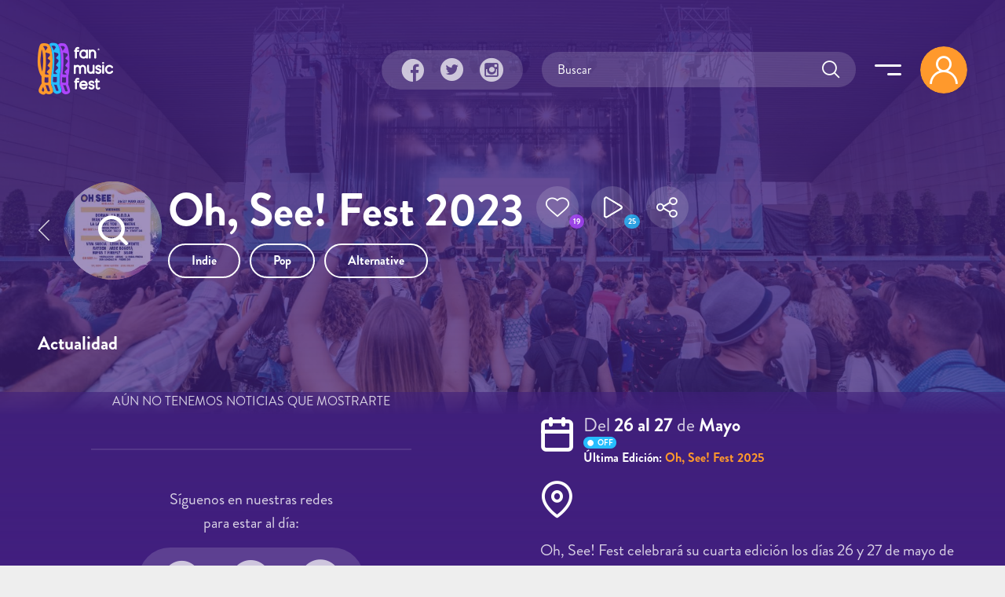

--- FILE ---
content_type: text/html; charset=utf-8
request_url: https://fanmusicfest.com/content/oh-see-fest-2023?page=1
body_size: 21549
content:
<!DOCTYPE html>
<html xmlns="http://www.w3.org/1999/xhtml" lang="es" xml:lang="es" version="XHTML+RDFa 1.0" dir="ltr"
  xmlns:fb="http://ogp.me/ns/fb#"
  xmlns:og="http://ogp.me/ns#">
  <head profile="http://www.w3.org/1999/xhtml/vocab">
  <!--[if IE]><![endif]-->
<meta http-equiv="Content-Type" content="text/html; charset=utf-8" />
<link rel="amphtml" href="https://fanmusicfest.com/content/oh-see-fest-2023?amp" />
<link rel="shortcut icon" href="https://fanmusicfest.com/sites/all/themes/fmf_silicium_boot/dist/images/favicon/favicon-96x96.png" type="image/png" />
<link rel="apple-touch-icon" href="https://fanmusicfest.com/sites/all/themes/fmf_silicium_boot/dist/images/favicon/apple-icon-180x180.png" />
<link rel="dns-prefetch" href="https://www.googletagmanager.com/"></link>
<link rel="preconnect" href="https://www.googletagmanager.com/"></link>
<link rel="preload" as="style" href="https://fanmusicfest.com/sites/all/themes/fmf_silicium_boot/dist/fonts/silicium/style.css"></link>
<script src="/cdn-cgi/scripts/7d0fa10a/cloudflare-static/rocket-loader.min.js" data-cf-settings="37833a478207f153cb2975fd-|49"></script><link rel="stylesheet" media="print" onload="this.onload=null;this.removeAttribute(&#039;media&#039;);" href="https://fanmusicfest.com/sites/all/themes/fmf_silicium_boot/dist/fonts/silicium/style.css"></link>
<noscript><link rel="stylesheet" href="https://fanmusicfest.com/sites/all/themes/fmf_silicium_boot/dist/fonts/silicium/style.css"></link>
</noscript>
<link rel="preload" as="style" href="https://fanmusicfest.com/sites/all/themes/fmf_silicium_boot/dist/fonts/font-awesome/css/font-awesome.min.css"></link>
<script src="/cdn-cgi/scripts/7d0fa10a/cloudflare-static/rocket-loader.min.js" data-cf-settings="37833a478207f153cb2975fd-|49"></script><link rel="stylesheet" media="print" onload="this.onload=null;this.removeAttribute(&#039;media&#039;);" href="https://fanmusicfest.com/sites/all/themes/fmf_silicium_boot/dist/fonts/font-awesome/css/font-awesome.min.css"></link>
<noscript><link rel="stylesheet" href="https://fanmusicfest.com/sites/all/themes/fmf_silicium_boot/dist/fonts/font-awesome/css/font-awesome.min.css"></link>
</noscript>
<link rel="icon" type="image/png" sizes="16x16" href="https://fanmusicfest.com/sites/all/themes/fmf_silicium_boot/dist/images/favicon/favicon-16x16.png" />
<link rel="icon" type="image/png" sizes="32x32" href="https://fanmusicfest.com/sites/all/themes/fmf_silicium_boot/dist/images/favicon/favicon-32x32.png" />
<link rel="icon" type="image/png" sizes="48x48" href="https://fanmusicfest.com/sites/all/themes/fmf_silicium_boot/dist/images/favicon/favicon-48x48.png" />
<link rel="icon" type="image/png" sizes="96x96" href="https://fanmusicfest.com/sites/all/themes/fmf_silicium_boot/dist/images/favicon/favicon-96x96.png" />
<link rel="icon" type="image/png" sizes="192x192" href="https://fanmusicfest.com/sites/all/themes/fmf_silicium_boot/dist/images/favicon/favicon-192x192.png" />
<meta name="viewport" content="width=device-width, initial-scale=1, shrink-to-fit=no"></meta>
<meta name="google-site-verification" content="nCCQRLTqlHnu1XDULc_XBY_xCiE8mF7bwLUAqZFR_CU"></meta>
<meta name="google-adsense-account" content="ca-pub-3955128881019388"></meta>
<meta name="impact-site-verification" value="5239fefd-145d-4a37-be01-413aef8c7341"></meta>
<meta name="facebook-domain-verification" content="eijdygxjxk8a8imx8aelyan882gn2j"></meta>
<meta name="theme-color" content="#40207B"></meta>
<meta name="msapplication-navbutton-color" content="#40207B"></meta>
<link href="https://fanmusicfest.com/sites/default/files/styles/esc_750x/public/284920030_5029417473800672_2967387995925763543_n.jpg?itok=gHwK9K7D" rel="preload" as="image"></link>
<link href="https://fanmusicfest.com/sites/default/files/styles/escrec_200x200/public/334553086_923283735678868_6779021503397306346_n.jpg?itok=xIg-WpZS" rel="preload" as="image"></link>
<script type="application/ld+json">{
    "@context": "https://schema.org",
    "@graph": [
        {
            "@type": "Festival",
            "@id": "https://fanmusicfest.com/content/oh-see-fest-2023#event",
            "name": "Oh, See! Fest 2023 | Cartel, entradas, horarios y alojamiento",
            "image": {
                "@type": "ImageObject",
                "url": "https://fanmusicfest.com/sites/default/files/334553086_923283735678868_6779021503397306346_n.jpg"
            },
            "description": "Oh, See! Fest celebrará su cuarta edición los días 26 y 27 de mayo de 2023 en Málaga, la ciudad multicultural por excelencia del sur de España. El festival, que el año pasado pudo celebrar su regreso tras la pandemia con un gran éxito de público, repite en el mes de mayo con una fórmula que apuesta por la libertad, la alegría y las ganas de pasarlo bien. Además Oh, See! está diseñado para la asistencia de toda la familia, tanto grandes como pequeños.",
            "isAccessibleForFree": "False",
            "startDate": "2023-05-26",
            "endDate": "2023-05-27",
            "eventAttendanceMode": "https://schema.org/OfflineEventAttendanceMode",
            "eventStatus": "https://schema.org/EventScheduled",
            "location": {
                "@type": "Place",
                "name": "Auditorio Municipal de Málaga",
                "address": {
                    "@type": "PostalAddress",
                    "streetAddress": "Calle Paquiro, 9",
                    "addressLocality": "Málaga",
                    "addressRegion": "Málaga",
                    "postalCode": "29006",
                    "addressCountry": "España"
                },
                "geo": {
                    "@type": "GeoCoordinates",
                    "latitude": "36.698638",
                    "longitude": "-4.465795"
                }
            },
            "organizer": {
                "@type": "Organization",
                "@id": "https://fanmusicfest.com/content/oh-see-fest-2023#organizer",
                "name": [
                    "Oh",
                    "See! Fest"
                ],
                "url": "https://twitter.com/ohseemalaga",
                "logo": {
                    "@type": "ImageObject",
                    "url": "https://fanmusicfest.com/sites/default/files/284058176_5020969484645471_5699166897343649649_n.jpg"
                }
            },
            "url": "https://fanmusicfest.com/content/oh-see-fest-2023",
            "performer": [
                {
                    "@type": "MusicGroup",
                    "name": "Dorian",
                    "sameAs": "https://fanmusicfest.com/content/dorian#webpage"
                },
                {
                    "@type": "MusicGroup",
                    "name": "Iván Ferreiro",
                    "sameAs": "https://fanmusicfest.com/content/ivan-ferreiro#webpage"
                },
                {
                    "@type": "MusicGroup",
                    "name": "La M.O.D.A.",
                    "sameAs": "https://fanmusicfest.com/content/la-moda#webpage"
                },
                {
                    "@type": "MusicGroup",
                    "name": "León Benavente",
                    "sameAs": "https://fanmusicfest.com/content/leon-benavente#webpage"
                },
                {
                    "@type": "MusicGroup",
                    "name": "Viva Suecia",
                    "sameAs": "https://fanmusicfest.com/content/viva-suecia#webpage"
                },
                {
                    "@type": "MusicGroup",
                    "name": "Arde Bogotá",
                    "sameAs": "https://fanmusicfest.com/content/arde-bogota#webpage"
                },
                {
                    "@type": "MusicGroup",
                    "name": "La La Love You",
                    "sameAs": "https://fanmusicfest.com/content/la-la-love-you#webpage"
                },
                {
                    "@type": "MusicGroup",
                    "name": "Rayden",
                    "sameAs": "https://fanmusicfest.com/content/rayden#webpage"
                },
                {
                    "@type": "MusicGroup",
                    "name": "Rufus T. Firefly",
                    "sameAs": "https://fanmusicfest.com/content/rufus-t-firefly#webpage"
                },
                {
                    "@type": "MusicGroup",
                    "name": "Second",
                    "sameAs": "https://fanmusicfest.com/content/second#webpage"
                },
                {
                    "@type": "MusicGroup",
                    "name": "Dj Maadraassoo",
                    "sameAs": "https://fanmusicfest.com/content/dj-maadraassoo#webpage"
                },
                {
                    "@type": "MusicGroup",
                    "name": "Nunatak",
                    "sameAs": "https://fanmusicfest.com/content/nunatak-1#webpage"
                },
                {
                    "@type": "MusicGroup",
                    "name": "Siloé",
                    "sameAs": "https://fanmusicfest.com/content/siloe#webpage"
                },
                {
                    "@type": "MusicGroup",
                    "name": "Wisemen Project"
                },
                {
                    "@type": "MusicGroup",
                    "name": "Don Flúor",
                    "sameAs": "https://fanmusicfest.com/content/don-fluor-dj#webpage"
                },
                {
                    "@type": "MusicGroup",
                    "name": "Don Gonzalo"
                },
                {
                    "@type": "MusicGroup",
                    "name": "Fiebre Dj"
                },
                {
                    "@type": "MusicGroup",
                    "name": "Jenesaispop DJs"
                },
                {
                    "@type": "MusicGroup",
                    "name": "La Rubia Pincha"
                },
                {
                    "@type": "MusicGroup",
                    "name": "Xtrtnt dj"
                },
                {
                    "@type": "MusicGroup",
                    "name": "Airbag DJs"
                },
                {
                    "@type": "MusicGroup",
                    "name": "Tali Carreto DJ"
                }
            ]
        },
        {
            "@type": "WebPage",
            "@id": "https://fanmusicfest.com/content/oh-see-fest-2023#webpage",
            "name": "Oh, See! Fest 2023",
            "description": "Oh, See! Fest celebrará su cuarta edición los días 26 y 27 de mayo de 2023 en Málaga, la ciudad multicultural por excelencia del sur de España. El festival, que el año pasado pudo celebrar su regreso tras la pandemia con un gran éxito de público, repite en el mes de mayo con una fórmula que apuesta por la libertad, la alegría y las ganas de pasarlo bien. Además Oh, See! está diseñado para la asistencia de toda la familia, tanto grandes como pequeños.",
            "author": {
                "@type": "Organization",
                "@id": "https://fanmusicfest.com/#author",
                "name": "FanMusicFest",
                "url": "https://fanmusicfest.com/",
                "logo": {
                    "@type": "ImageObject",
                    "url": "https://fanmusicfest.com/sites/all/themes/fmf_silicium_boot/logo_organization.png"
                }
            },
            "breadcrumb": {
                "@type": "BreadcrumbList",
                "itemListElement": [
                    {
                        "@type": "ListItem",
                        "position": 1,
                        "name": "Home",
                        "item": "https://fanmusicfest.com/"
                    },
                    {
                        "@type": "ListItem",
                        "position": 2,
                        "name": "Festivales",
                        "item": "https://fanmusicfest.com/calendario-festivales"
                    },
                    {
                        "@type": "ListItem",
                        "position": 3,
                        "name": "Oh, See! Fest 2023",
                        "item": ""
                    }
                ]
            },
            "url": "https://fanmusicfest.com/content/oh-see-fest-2023"
        }
    ]
}</script>
<meta name="description" content="Oh, See! Fest celebrará su cuarta edición los días 26 y 27 de mayo de 2023 en Málaga, la ciudad multicultural por excelencia del sur de España...." />
<meta name="keywords" content="festivales de música, festivales, cartel, horarios, abonos, entradas" />
<link rel="manifest" href="/manifest.webmanifest?v=7" crossorigin="" />
<meta name="theme-color" content="#4e2694" />
<meta name="generator" content="Drupal 7 (http://drupal.org)" />
<link rel="canonical" href="https://fanmusicfest.com/content/oh-see-fest-2025" />
<link rel="shortlink" href="https://fanmusicfest.com/node/271466" />
<meta property="fb:admins" content="roy.batty78" />
<meta property="fb:app_id" content="190259424432072" />
<meta property="og:site_name" content="FanMusicFest" />
<meta property="og:type" content="article" />
<meta property="og:url" content="https://fanmusicfest.com/content/oh-see-fest-2023" />
<meta property="og:title" content="Oh, See! Fest 2023" />
<meta property="og:description" content="Oh, See! Fest celebrará su cuarta edición los días 26 y 27 de mayo de 2023 en Málaga, la ciudad multicultural por excelencia del sur de España. El festival, que el año pasado pudo celebrar su regreso tras la pandemia con un gran éxito de público, repite en el mes de mayo con una fórmula que apuesta por la libertad, la alegría y las ganas de pasarlo bien. Además Oh, See! está diseñado para la asistencia de toda la familia, tanto grandes como pequeños." />
<meta property="og:image" content="https://fanmusicfest.com/sites/default/files/styles/escrec_500x750/public/334553086_923283735678868_6779021503397306346_n.jpg?itok=YPeiJxGA" />
<meta property="og:image:url" content="https://fanmusicfest.com/sites/default/files/styles/escrec_500x750/public/334553086_923283735678868_6779021503397306346_n.jpg?itok=YPeiJxGA" />
<meta property="og:image:secure_url" content="https://fanmusicfest.com/sites/default/files/styles/escrec_500x750/public/334553086_923283735678868_6779021503397306346_n.jpg?itok=YPeiJxGA" />
<meta property="og:image:width" content="500" />
<meta property="og:image:width" content="300" />
<meta property="og:image:height" content="750" />
<meta property="og:image:height" content="300" />
<meta property="og:latitude" content="36.698638" />
<meta property="og:longitude" content="-4.465795" />
<meta property="og:street_address" content="Calle Paquiro, 9" />
<meta property="og:locality" content="Málaga" />
<meta property="og:region" content="Málaga" />
<meta property="og:postal_code" content="29006" />
<meta property="og:country_name" content="España" />
<meta name="apple-mobile-web-app-status-bar-style" content="black_translucent" />
<meta name="apple-mobile-web-app-capable" content="yes" />
  <title>Oh, See! Fest 2023 | Cartel, entradas, horarios y hoteles</title>
  <script type="37833a478207f153cb2975fd-text/javascript">
<!--//--><![CDATA[//><!--
for(var fonts=document.cookie.split("advaggf"),i=0;i<fonts.length;i++){var font=fonts[i].split("="),pos=font[0].indexOf("ont_");-1!==pos&&(window.document.documentElement.className+=" "+font[0].substr(4).replace(/[^a-zA-Z0-9\-]/g,""))}if(void 0!==Storage){fonts=JSON.parse(localStorage.getItem("advagg_fonts"));var current_time=(new Date).getTime();for(var key in fonts)fonts[key]>=current_time&&(window.document.documentElement.className+=" "+key.replace(/[^a-zA-Z0-9\-]/g,""))}
//--><!]]>
</script>
<link type="text/css" rel="stylesheet" href="/sites/default/files/advagg_css/css__BJ6Ou6QsBRtnFTmxaakamOIS8n4QswDP2XnnZ1sxtaM__NBuvkP6eInGIkb1aJvUHx5PX79XApuxBDkk_77W5tYk__2C1sqGOotq7e2FiYUOkKlvDjX3xzuMnl66kn7CJI7Ag.css" media="all" />
<link type="text/css" rel="stylesheet" href="/sites/default/files/advagg_css/css__YziSh45bPYLrRNrWKiJ4RSWdJCd78FjDEe0SbcQClbI__3PWeSxBEp25JZfdB0q4a1THV5KGElJ3sZQngWGz2xDM__2C1sqGOotq7e2FiYUOkKlvDjX3xzuMnl66kn7CJI7Ag.css" media="all" />
<link type="text/css" rel="stylesheet" href="/sites/default/files/advagg_css/css__63cO3HRftEUcCKw4U52Bz-3w_TiBv6y0gILhcQo7rfc__rZeYxNVOOO4G9U7gb7O-j7NHkR8LzsmHQ_UMjp4rkYs__2C1sqGOotq7e2FiYUOkKlvDjX3xzuMnl66kn7CJI7Ag.css" media="all" />
<link type="text/css" rel="stylesheet" href="/sites/default/files/advagg_css/css__VVALRxffSzJFDI0PGZ3NEOPjhhQJXVcy6gSThgBAM5M__nAjx_UQkxBIK8tYkj2BMd0ggFFPFvkkjpIhCQoG7HMo__2C1sqGOotq7e2FiYUOkKlvDjX3xzuMnl66kn7CJI7Ag.css" media="all" />
<link type="text/css" rel="stylesheet" href="/sites/default/files/advagg_css/css__eFKSCujfWyJYO8J-qSi6T_n29lROS8isvrxzANeHaAY__D_EUHDAfEQdxcLiSDY7hREUWkG1Ge56_h2z3Er8V188__2C1sqGOotq7e2FiYUOkKlvDjX3xzuMnl66kn7CJI7Ag.css" media="all" />
<link type="text/css" rel="stylesheet" href="/sites/default/files/advagg_css/css__mXUsFOkFX1Vp3cPaBtPrMNLiyy4rOzIAVz7DppnovsY__VuqueGIBM1L9IZF1etqtwEuhxiXGAHU-O6d8gMboEyQ__2C1sqGOotq7e2FiYUOkKlvDjX3xzuMnl66kn7CJI7Ag.css" media="all" />
<link type="text/css" rel="stylesheet" href="/sites/default/files/advagg_css/css__wzbg2wJKXgCcfj7ADJ9K-UuYR3r4vhf_iIuYniWfF7I__0u9LaacN3Hed1ZA2MSaWoizVhqNcQE36ozAuasHD0Vg__2C1sqGOotq7e2FiYUOkKlvDjX3xzuMnl66kn7CJI7Ag.css" media="all" />
<link type="text/css" rel="stylesheet" href="/sites/default/files/advagg_css/css__JobBKST7GlmicQYhaQ3qjZSOR5r1n7s0qWHVKnMuRUI__3kgqTAI11JtNPhZZh6U7vbZHtejAoT7Qg7WZb5_fbPM__2C1sqGOotq7e2FiYUOkKlvDjX3xzuMnl66kn7CJI7Ag.css" media="all" />
<link type="text/css" rel="stylesheet" href="/sites/default/files/advagg_css/css__EkKtNt4mq9j8qV7LdT8f2Z-oWRkSJNQU6b5woBJna_U__Lf77875HmDgWXlnw7h4mr4mZ7tYhxCC_kbLRCdDA4dk__2C1sqGOotq7e2FiYUOkKlvDjX3xzuMnl66kn7CJI7Ag.css" media="all" />
<link type="text/css" rel="stylesheet" href="/sites/default/files/advagg_css/css__8FtPdo0QlphFPDkpjePuwHggoiJrVmosf1vLVwnlxAk__Bp1x5GzUBnJyc_j0LvWIPwlsK_Fn8v_XBDgD6Je2i-I__2C1sqGOotq7e2FiYUOkKlvDjX3xzuMnl66kn7CJI7Ag.css" media="all" />
<link type="text/css" rel="stylesheet" href="/sites/default/files/advagg_css/css__K-r5OTKUZ_4wMpNOOnvLPeDyW3JEtaB7htmAPt0hIoE__pc8cWNXTCPBZ6155BfYfmgQ_A4SqsfSORsHMoqJRvl4__2C1sqGOotq7e2FiYUOkKlvDjX3xzuMnl66kn7CJI7Ag.css" media="all" />
<link type="text/css" rel="stylesheet" href="/sites/default/files/advagg_css/css__WVCmyxtpUjjv_6eNGtC47zmd0dMBUrQjs7mNyPEO2N8__BQwG3ze52t13loYENhTuC8bvlN-6BDZCAlSYOjxbbBo__2C1sqGOotq7e2FiYUOkKlvDjX3xzuMnl66kn7CJI7Ag.css" media="all" />
<link type="text/css" rel="stylesheet" href="/sites/default/files/advagg_css/css__nznGB9fwX-62JC5s-VglPOpWHpDap4Dvs-OZJK0k4W4__CmnyehHeR9H9bSpORs017FQG_NLa6OGPEhVEpGNPULA__2C1sqGOotq7e2FiYUOkKlvDjX3xzuMnl66kn7CJI7Ag.css" media="all" />
  <script type="37833a478207f153cb2975fd-text/javascript" src="/sites/default/files/advagg_js/js__E7A4YYAJdmsbjJRuIuUGDp0VFdgkNbpmMu9mB9mtOlY__6WgEo0vsiyuQSTJtji-aze0uTp2YYgLWCo8W4bmpWcQ__2C1sqGOotq7e2FiYUOkKlvDjX3xzuMnl66kn7CJI7Ag.js"></script>
<script type="37833a478207f153cb2975fd-text/javascript" src="/sites/default/files/advagg_js/js__H5AFmq1RrXKsrazzPq_xPQPy4K0wUKqecPjczzRiTgQ__wor4r9P8YTtQ7p6fbywTetZ47Z_orumIfrrhgxrpLus__2C1sqGOotq7e2FiYUOkKlvDjX3xzuMnl66kn7CJI7Ag.js"></script>
<script type="37833a478207f153cb2975fd-text/javascript" src="/sites/default/files/advagg_js/js__jY3-3CF_aW2-zV7M-ZJG0aboHTCHOpI0LqsoubNNRFI__ldX-GYGVbJarE_FwlYdMigsz0wUJ72Qj_I4V8NwWM6E__2C1sqGOotq7e2FiYUOkKlvDjX3xzuMnl66kn7CJI7Ag.js"></script>
<script type="37833a478207f153cb2975fd-text/javascript" src="/sites/default/files/advagg_js/js__LOTzmTjOEyBYTRa73tu6Fj3qY7yfNxJxX3y1JUwojnc__40YrL2aSiZmfap0peqfapAZpogiJynGBflb-zJ7vQQo__2C1sqGOotq7e2FiYUOkKlvDjX3xzuMnl66kn7CJI7Ag.js" defer="defer" async="async"></script>
<script type="37833a478207f153cb2975fd-text/javascript" src="/sites/default/files/advagg_js/js__HxTbhN-HTG8H6pU8ZNTXLhmTeg8fhzG_sbeVLz0gBqU__AdhAFZ5QAk_VrKkFUOCnxJb9ANrhuWlKf15A7QHm14M__2C1sqGOotq7e2FiYUOkKlvDjX3xzuMnl66kn7CJI7Ag.js" defer="defer" async="async"></script>
<script type="37833a478207f153cb2975fd-text/javascript">
<!--//--><![CDATA[//><!--
jQuery.extend(Drupal.settings,{"basePath":"\/","pathPrefix":"","setHasJsCookie":0,"ajaxPageState":{"theme":"fmf_silicium_boot","theme_token":"qiNvfNDOvB27QZmz1V8Tv7y4oH67hD39OqjtExVWDIs","jquery_version":"3.1","css":{"modules\/system\/system.base.css":1,"modules\/system\/system.menus.css":1,"modules\/system\/system.messages.css":1,"modules\/system\/system.theme.css":1,"misc\/ui\/jquery.ui.core.css":1,"misc\/ui\/jquery.ui.theme.css":1,"misc\/ui\/jquery.ui.slider.css":1,"modules\/field\/theme\/field.css":1,"sites\/all\/modules\/logintoboggan\/logintoboggan.css":1,"modules\/node\/node.css":1,"modules\/user\/user.css":1,"sites\/all\/modules\/views\/css\/views.css":1,"sites\/all\/modules\/ckeditor\/css\/ckeditor.css":1,"sites\/all\/modules\/colorbox\/styles\/stockholmsyndrome\/colorbox_style.css":1,"sites\/all\/modules\/ctools\/css\/ctools.css":1,"sites\/all\/libraries\/jgrowl\/jquery.jgrowl.min.css":1,"sites\/all\/modules\/nicemessages\/css\/nicemessages_positions.css":1,"sites\/all\/modules\/nicemessages\/css\/nicemessages_jgrowl.css":1,"sites\/all\/modules\/nicemessages\/css\/shadows.css":1,"sites\/all\/modules\/fmf_silicium\/jcarousel-skins\/FMF_Silicium\/jcarousel-fmf_silicium-alt.css":1,"sites\/all\/modules\/ctools\/css\/modal.css":1,"sites\/all\/modules\/ajax_register\/css\/ajax-register.css":1,"sites\/all\/themes\/fmf_silicium_boot\/dist\/css\/fmf_silicium_boot.css":1,"sites\/all\/themes\/fmf_silicium_boot\/dist\/js\/bootstrap-select\/css\/bootstrap-select.min.css":1},"js":{"sites\/all\/modules\/jquery_update\/replace\/jquery-migrate\/3\/jquery-migrate.min.js":1,"misc\/jquery-extend-3.4.0.js":1,"misc\/jquery-html-prefilter-3.5.0-backport.js":1,"sites\/all\/modules\/jquery_update\/replace\/ui\/ui\/minified\/jquery.ui.core.min.js":1,"sites\/all\/modules\/jquery_update\/replace\/ui\/ui\/minified\/jquery.ui.widget.min.js":1,"sites\/all\/modules\/jquery_update\/replace\/ui\/external\/jquery.cookie.js":1,"sites\/all\/modules\/jquery_update\/replace\/jquery.form\/4\/jquery.form.min.js":1,"sites\/all\/modules\/jquery_update\/replace\/ui\/ui\/minified\/jquery.ui.mouse.min.js":1,"sites\/all\/modules\/jquery_update\/replace\/ui\/ui\/minified\/jquery.ui.slider.min.js":1,"sites\/all\/modules\/jquery_update\/js\/jquery_update.js":1,"public:\/\/languages\/es_H0NXbY43BzTGhu3ypPMYq_XLPBNacOmOwKQLZfYJFrY.js":1,"sites\/all\/libraries\/colorbox\/jquery.colorbox-min.js":1,"sites\/all\/modules\/colorbox\/js\/colorbox.js":1,"sites\/all\/modules\/colorbox\/styles\/stockholmsyndrome\/colorbox_style.js":1,"sites\/all\/modules\/colorbox\/js\/colorbox_load.js":1,"sites\/all\/modules\/colorbox\/js\/colorbox_inline.js":1,"sites\/all\/libraries\/jgrowl\/jquery.jgrowl.min.js":1,"sites\/all\/modules\/nicemessages\/js\/nicemessages.js":1,"sites\/all\/modules\/views\/js\/base.js":1,"misc\/progress.js":1,"sites\/all\/modules\/ctools\/js\/auto-submit.js":1,"sites\/all\/modules\/views\/js\/ajax_view.js":1,"sites\/all\/modules\/jcarousel\/js\/jquery.jcarousel.min.js":1,"sites\/all\/modules\/jcarousel\/js\/jcarousel.js":1,"sites\/all\/modules\/ctools\/js\/modal.js":1,"sites\/all\/modules\/ajax_register\/js\/ajax-register.js":1,"sites\/all\/themes\/fmf_silicium_boot\/dist\/js\/bootstrap\/bootstrap.bundle.min.js":1,"sites\/all\/themes\/fmf_silicium_boot\/dist\/js\/bootstrap-select\/js\/bootstrap-select.min.js":1,"sites\/all\/themes\/fmf_silicium_boot\/dist\/js\/bootstrap-select\/js\/i18n\/defaults-es_ES.min.js":1,"sites\/all\/themes\/fmf_silicium_boot\/dist\/js\/jquery-touchswipe\/jquery.touchSwipe.min.js":1,"sites\/all\/themes\/fmf_silicium_boot\/dist\/js\/jquery.disqusloader\/jquery.disqusloader.js":1,"sites\/all\/themes\/fmf_silicium_boot\/dist\/js\/fmf_viewsexposedformfix.js":1,"sites\/all\/themes\/fmf_silicium_boot\/dist\/js\/fmf_lazyloadcssbg.js":1,"sites\/all\/themes\/fmf_silicium_boot\/dist\/js\/fmf_lazyloadaddsense.js":1,"sites\/all\/themes\/fmf_silicium_boot\/dist\/js\/fmf_lazyloadanalytics.js":1,"sites\/all\/themes\/fmf_silicium_boot\/dist\/js\/fmf_videoplayer.js":1,"sites\/all\/themes\/fmf_silicium_boot\/dist\/js\/fmf_ctools.js":1,"sites\/all\/themes\/fmf_silicium_boot\/dist\/js\/fmf_addtoany.js":1,"sites\/all\/themes\/fmf_silicium_boot\/dist\/js\/fmf_scripts.js":1,"sites\/all\/modules\/pwa\/js\/register.js":1,"sites\/all\/modules\/pwa\/js\/autoreload.js":1,"sites\/all\/modules\/pwa\/js\/beforeinstallprompt.js":1,"sites\/all\/modules\/views_infinite_scroll\/views-infinite-scroll.js":1,"sites\/all\/modules\/jquery_update\/replace\/jquery\/3.1\/jquery.min.js":1,"misc\/jquery.once.js":1,"misc\/drupal.js":1,"misc\/ajax.js":1,"sites\/all\/libraries\/fontfaceobserver\/fontfaceobserver.js":1,"sites\/all\/modules\/advagg\/advagg_font\/advagg_font.js":1}},"colorbox":{"transition":"elastic","speed":"350","opacity":"1","slideshow":true,"slideshowAuto":false,"slideshowSpeed":"2500","slideshowStart":"iniciar presentaci\u00f3n","slideshowStop":"parar presentaci\u00f3n","current":"{current} de {total}","previous":"\u00ab Anterior","next":"Siguiente \u00bb","close":"Cerrar","overlayClose":true,"returnFocus":true,"maxWidth":"100%","maxHeight":"100%","initialWidth":"300","initialHeight":"100","fixed":true,"scrolling":true,"mobiledetect":false,"mobiledevicewidth":"480px","file_public_path":"\/sites\/default\/files","specificPagesDefaultValue":"admin*\nimagebrowser*\nimg_assist*\nimce*\nnode\/add\/*\nnode\/*\/edit\nprint\/*\nprintpdf\/*\nsystem\/ajax\nsystem\/ajax\/*"},"ctools_modalview_style":{"modalSize":{"type":"fixed","width":550,"height":140,"contentRight":30,"contentBottom":0},"modalOptions":{"opacity":"0.8","background-color":"#000000"},"closeText":"","animation":"fadeIn","animationSpeed":"slow","modalTheme":"CToolsModalFMFSiliciumViews"},"ctools_modalform_style":{"modalSize":{"type":"fixed","width":550,"height":140,"contentRight":30,"contentBottom":0},"modalOptions":{"opacity":"0.8","background-color":"#000000"},"closeText":"","animation":"fadeIn","animationSpeed":"slow","modalTheme":"CToolsModalFMFSiliciumForms"},"jcarousel":{"ajaxPath":"\/jcarousel\/ajax\/views","carousels":{"jcarousel-dom-block-followers696d4090ae838":{"view_options":{"view_args":"271466","view_path":"node\/271466","view_base_path":null,"view_display_id":"block_followers","view_name":"fmf_user","jcarousel_dom_id":"block_followers696d4090ae838"},"skin":"fmfsiliciumalt","responsive":1,"autoPause":1,"start":1,"ajax":true,"size":"19","selector":".jcarousel-dom-block-followers696d4090ae838"},"jcarousel-dom-block-followers696d4090bcd33":{"view_options":{"view_args":"271466","view_path":"node\/271466","view_base_path":null,"view_display_id":"block_followers","view_name":"fmf_user","jcarousel_dom_id":"block_followers696d4090bcd33"},"skin":"fmfsiliciumalt","responsive":1,"autoPause":1,"start":1,"ajax":true,"size":"19","selector":".jcarousel-dom-block-followers696d4090bcd33"},"jcarousel-manual":{"responsive":1,"scroll":"","visible":"","skin":"fmfsiliciumalt","selector":".jcarousel-manual"}}},"views_infinite_scroll":{"img_path":"https:\/\/fanmusicfest.com\/sites\/all\/modules\/views_infinite_scroll\/images\/ajax-loader.gif","scroll_threshold":200},"views":{"ajax_path":"\/views\/ajax","ajaxViews":{"views_dom_id:0d05cf4ab8d1eae7e31b34a51114f78a":{"view_name":"FMF_Noticias","view_display_id":"block_noticiasrel","view_args":"37565","view_path":"node\/271466","view_base_path":null,"view_dom_id":"0d05cf4ab8d1eae7e31b34a51114f78a","pager_element":0},"views_dom_id:fcbcf2d9323f544fe5ef963db3c39bfd":{"view_name":"fmf_user","view_display_id":"block_followers","view_args":"271466","view_path":"node\/271466","view_base_path":null,"view_dom_id":"fcbcf2d9323f544fe5ef963db3c39bfd","pager_element":0},"views_dom_id:343234c219fcc4bb4b41106b4e2a2bab":{"view_name":"fmf_cartelactuaci_n","view_display_id":"block_cartel","view_args":"271466","view_path":"node\/271466","view_base_path":null,"view_dom_id":"343234c219fcc4bb4b41106b4e2a2bab","pager_element":0},"views_dom_id:d367e5ea44a24d131bd055e3b622374e":{"view_name":"fmf_videos","view_display_id":"block_grid_videoplayer_reference","view_args":"271466","view_path":"node\/271466","view_base_path":null,"view_dom_id":"d367e5ea44a24d131bd055e3b622374e","pager_element":0},"views_dom_id:videoplayer_696d4090b864d":{"view_name":"fmf_videos","view_display_id":"block_lista_vdp_vertical_pager_reference","view_args":"271466","view_path":"node\/271466","view_base_path":null,"view_dom_id":"videoplayer_696d4090b864d","pager_element":"1"},"views_dom_id:6ad0194bd439b7e7217d9af5c246e0e9":{"view_name":"fmf_videos","view_display_id":"block_videoplayer","view_args":"271466","view_path":"node\/271466","view_base_path":null,"view_dom_id":"6ad0194bd439b7e7217d9af5c246e0e9","pager_element":0},"views_dom_id:6842851234f8b6bf96d32fbbdf647e75":{"view_name":"fmf_user","view_display_id":"block_followers","view_args":"271466","view_path":"node\/271466","view_base_path":null,"view_dom_id":"6842851234f8b6bf96d32fbbdf647e75","pager_element":0},"views_dom_id:34b506eab9aab77caf95837b7ecefd48":{"view_name":"fmf_festivales","view_display_id":"block_otrasediciones","view_args":"271466\/34402+24096+26070+30878+33448+37565+40987+43359+33692\/271466","view_path":"node\/271466","view_base_path":"mapa-festivales","view_dom_id":"34b506eab9aab77caf95837b7ecefd48","pager_element":0},"views_dom_id:fabafcdab9fc8e8704c07348c7099a23":{"view_name":"fmf_festivales","view_display_id":"block_ubicacionfestival","view_args":"271466","view_path":"node\/271466","view_base_path":"mapa-festivales","view_dom_id":"fabafcdab9fc8e8704c07348c7099a23","pager_element":0}}},"urlIsAjaxTrusted":{"\/views\/ajax":true,"\/":true,"\/system\/ajax":true,"\/content\/oh-see-fest-2023?page=1":true},"better_exposed_filters":{"views":{"FMF_Noticias":{"displays":{"block_noticiasrel":{"filters":[]}}},"fmf_user":{"displays":{"block_followers":{"filters":[]}}},"fmf_cartelactuaci_n":{"displays":{"block_cartel":{"filters":[]}}},"fmf_videos":{"displays":{"block_grid_videoplayer_reference":{"filters":[]},"block_lista_vdp_vertical_pager_reference":{"filters":[]},"block_videoplayer":{"filters":[]}}},"fmf_festivales":{"displays":{"block_otrasediciones":{"filters":[]},"block_ubicacionfestival":{"filters":[]}}}}},"ajax":{"submit-search696d4090bdbf3":{"callback":"fmf_silicium_search_ajax_callback","wrapper":"search-ajax-form","event":"click","url":"\/system\/ajax","submit":{"_triggering_element_name":"op","_triggering_element_value":"Submit"}}},"advagg_font":{"helvetica-neue":"Helvetica Neue","brandon-grotesque-regular":"Brandon Grotesque Regular"},"advagg_font_storage":1,"advagg_font_cookie":1,"advagg_font_no_fout":0,"nicemessages":{"position":"center","items":[]},"fmf_silicium":{"currentNid":"271466","currentTitle":"Oh, See! Fest 2023"},"pwa":{"path":"\/pwa\/serviceworker\/js"},"CToolsModal":{"loadingText":"Loading...","closeText":"Close Window","closeImage":"\u003Cimg src=\u0022https:\/\/fanmusicfest.com\/sites\/all\/modules\/ctools\/images\/icon-close-window.png\u0022 alt=\u0022Close window\u0022 title=\u0022Close window\u0022 \/\u003E","throbber":"\u003Cimg src=\u0022https:\/\/fanmusicfest.com\/sites\/all\/modules\/ctools\/images\/throbber.gif\u0022 alt=\u0022Cargando\u0022 title=\u0022Loading...\u0022 \/\u003E"},"ctools-ajax-register-style":{"modalSize":{"type":"fixed","width":600,"height":140,"contentRight":30,"contentBottom":0},"modalOptions":{"opacity":0.7,"background-color":"#000000"},"closeText":"","throbber":"\u003Cimg src=\u0022https:\/\/fanmusicfest.com\/sites\/all\/modules\/ajax_register\/images\/ajax-loader.gif\u0022 alt=\u0022\u0022 \/\u003E","animation":"fadeIn","animationSpeed":"slow","modalTheme":"CToolsModalFMFSiliciumLogin"}});
//--><!]]>
</script>
</head>
<body class="html not-front not-logged-in two-sidebars page-node page-node- page-node-271466 node-type-edici-n-festival" >
  <div id="skip-link">
    <a href="#main-content" class="element-invisible element-focusable">Pasar al contenido principal</a>
  </div>
    
<!-- Sidebar Menú -->
    <div class="sidebar_menu container text-right p-4 pb-5 cv-auto">
        <div id="block-block-94" class="block block-block">
  
  
      
    <div class="content">
      <div class="d-flex align-items-center">
  <h3 class="ml-xl-auto mb-0 font-weight-normal title">
    Menu  </h3>
  <a href="javascript:void(0);" class="d-inline-flex align-middle icon-link--primary icon--close-menu  ml-auto ml-xl-3 mr-4" title="Cerrar">
    <span class="icon-close_menu icon-s6"></span>
  </a>

  <div class="pr-xl-1">
  <div class="navbar__user rounded-circle mr-lg-2">
          <span class="icon-user_logout icon-s8 icon-md-s10 navbar__user__icon-circle d-block"></span>
      </div>
  </div>
</div>    </div>

    </div>
<div id="block-block-95" class="block block-block d-xl-none mt-4">
  
  
      
    <div class="content">
      <div class="searchblock">
  <div class="form-item form-type-textfield form-item-search-block-form-fake">
    <input placeholder="Buscar" autocomplete="off" class="form-control" type="text" id="submit-search-fake696d4090a56e7" name="search_block_form_fake" value="" size="60" maxlength="128">
  </div>
</div>    </div>

    </div>
<div id="block-system-main-menu" class="block block-system mt-4 text-right block-menu">
  
  
      
    <div class="content">
      <ul class="menu_main nav flex-column"><li class="first leaf nav-item"><a href="/" class="nav-link">Home</a></li>
<li class="leaf nav-item"><a href="/lista-festivales" title="" class="nav-link">Festivales</a></li>
<li class="leaf nav-item--calendario nav-item"><a href="/calendario-festivales" class="nav-link">Calendario</a></li>
<li class="leaf nav-item"><a href="/noticias-festivales" class="nav-link">Noticias</a></li>
<li class="leaf nav-item--mapa nav-item"><a href="/mapa-festivales" class="nav-link">Mapa</a></li>
<li class="leaf nav-item"><a href="/lista-grupos" class="nav-link">Artistas</a></li>
<li class="leaf nav-item--videoplayer nav-item"><a href="/lista-videos" class="nav-link--videoplayer nav-link">Playlists</a></li>
<li class="last leaf nav-item"><a href="/contact" class="nav-link">Contacto</a></li>
</ul>    </div>

    </div>
<div id="block-multiblock-1" class="block block-multiblock  fmf_rrss fmf_rrss--vertical block-block block-block-99-instance">
  
  
      
    <div class="content">
      <a class="fmf_rrss__item icon-link icon-link--trans" href="https://www.facebook.com/FanMusicFest" target="_blank" title="Facebook" rel="noopener"><span class="icon-facebook_circle icon-s8"></a>
<a class="fmf_rrss__item icon-link icon-link--trans" href="https://twitter.com/FanMusicFest" target="_blank" title="Twitter" rel="noopener"><span class="icon-twitter_circle icon-s8"></a>
<a class="fmf_rrss__item fmf_rrss__item--last icon-link icon-link--trans" href="https://www.instagram.com/fanmusicfest/" target="_blank" title="Instagram" rel="noopener"><span class="icon-instagram_circle icon-s8"></span></a>
<div class="fmf_rrss__follow fx_rotate font-weight-blod">Síguenos</div>    </div>

    </div>

    </div>
    <!-- Dark Overlay element -->
    <div class="sidebar_overlay"></div>

<!-- Página -->
<div id="page" class="page container-fluid">
    <div class="row">
        <div class="header_content_wrapper container-fluid p-0">
            <!-- Parallax background imagen -->
            
            <!-- Cabecera -->
             <div class="wrapper-header">            
                        
                   <div id="header" class="header container-fluid header--cover">
                   <!-- Parallax background imagen 
                               
                       <div class="parallax d-none d-md-block" data-parallax-image="https://fanmusicfest.com/sites/default/files/styles/esc_1980x/public/284920030_5029417473800672_2967387995925763543_n.jpg?itok=usomIuBf"></div>
                       <div class="parallax_fallback fx_cover d-none" style="background-image: url('https://fanmusicfest.com/sites/default/files/styles/esc_1980x/public/284920030_5029417473800672_2967387995925763543_n.jpg?itok=usomIuBf');"></div>
                       <div class="parallax_fallback fx_cover d-md-none" style="background-image: url('https://fanmusicfest.com/sites/default/files/styles/esc_750x/public/284920030_5029417473800672_2967387995925763543_n.jpg?itok=gHwK9K7D');"></div>                                
                   -->                                                    
                   
                               
                       <div class="parallax_fallback fx_cover d-none d-md-block" style="background-image: url('https://fanmusicfest.com/sites/default/files/styles/esc_1980x/public/284920030_5029417473800672_2967387995925763543_n.jpg?itok=usomIuBf');"></div>
                       <div class="parallax_fallback fx_cover d-md-none" style="background-image: url('https://fanmusicfest.com/sites/default/files/styles/esc_750x/public/284920030_5029417473800672_2967387995925763543_n.jpg?itok=gHwK9K7D');"></div>                                
                                      
                    <div class="row">
                        <!-- Navegación -->
                                                    <div class="container p-0">
                                <div id="navbar" class="navbar align-items-center col-12 col-lg-10 offset-lg-1 col-xl-12 offset-xl-0 px-xl-5">
                                    <div id="block-block-100" class="block block-block col p-0">
  
  
      
    <div class="content">
      <div class="d-inline-flex align-items-center">  
  <div>
		<a href="/" title="Home" class="navbar__logo icon-link"><span class="icon-fmf"><span class="path1"></span><span class="path2"></span><span class="path3"></span><span class="path4"></span><span class="path5"></span><span class="path6"></span><span class="path7"></span><span class="path8"></span><span class="path9"></span><span class="path10"></span><span class="path11"></span><span class="path12"></span><span class="path13"></span><span class="path14"></span><span class="path15"></span><span class="path16"></span><span class="path17"></span><span class="path18"></span><span class="path19"></span></span></a>	</div>

	<div class="mx-3 d-md-none">
		<a href="https://play.google.com/store/apps/details?id=com.fanmusicfest.twa" title="Google Play FanMusicFest" rel="nofollow">
			<img  class="img-fluid w-100" width="564" height="168" loading="lazy" alt="Google Play FanMusicFest" src="https://fanmusicfest.com/sites/all/themes/fmf_silicium_boot/dist/images/google-play-badge-trans.png" style="max-width: 100px"></img>
		</a>
	</div>
</div>    </div>

    </div>
<div id="block-block-99" class="block block-block col-end mr-4 fmf_rrss fmf_rrss--horizontal d-none d-xl-block">
  
  
      
    <div class="content">
      <a class="fmf_rrss__item icon-link icon-link--trans" href="https://www.facebook.com/FanMusicFest" target="_blank" title="Facebook" rel="noopener"><span class="icon-facebook_circle icon-s8"></a>
<a class="fmf_rrss__item icon-link icon-link--trans" href="https://twitter.com/FanMusicFest" target="_blank" title="Twitter" rel="noopener"><span class="icon-twitter_circle icon-s8"></a>
<a class="fmf_rrss__item fmf_rrss__item--last icon-link icon-link--trans" href="https://www.instagram.com/fanmusicfest/" target="_blank" title="Instagram" rel="noopener"><span class="icon-instagram_circle icon-s8"></span></a>
<div class="fmf_rrss__follow fx_rotate font-weight-blod">Síguenos</div>    </div>

    </div>
<div id="block-block-98" class="block block-block col-end mr-4 d-none d-xl-block searchblock--medium">
  
  
      
    <div class="content">
      <div class="searchblock">
  <div class="form-item form-type-textfield form-item-search-block-form-fake">
    <input placeholder="Buscar" autocomplete="off" class="form-control" type="text" id="submit-search-fake696d4090a5c01" name="search_block_form_fake" value="" size="60" maxlength="128">
  </div>
</div>    </div>

    </div>
<div id="block-block-97" class="block block-block col-end p-0 mr-4">
  
  
      
    <div class="content">
      <div class="icon-link--primary icon--menu icon-s10 d-block icon-link text-white"><span class="icon-menu"></span></div>    </div>

    </div>
<div id="block-block-96" class="block block-block col-end p-0">
  
  
      
    <div class="content">
      <div class="navbar__user rounded-circle">
      <a aria-label="Usuario" class="icon-link d-block" href="javascript:void(0);" title="Login/Registro" data-toggle="popover" data-html="true" data-template="<div class='popover popover_usermenu' role='tooltip'><div class='arrow'></div><div class='popover-body'></div></div>" data-placement="bottom" data-content="<div class='popover__item'><a href='https://fanmusicfest.com/fmf_silicium_ajax_register/login/nojs' class='ctools-use-modal ctools-modal-ctools-ajax-register-style' title='Login'><span class='fa fa-sign-in mr-2'></span>Login</a></div><div class='popover__item'><a href='https://fanmusicfest.com/fmf_silicium_ajax_register/register/nojs' class='ctools-use-modal ctools-modal-ctools-ajax-register-style' title='Registro'><span class='fa fa-user-plus mr-2'></span>Registro</a></div>">
      <span class="icon-user_logout icon-s8 icon-md-s10 navbar__user__icon-circle d-block"></span>
    </a>
  </div>    </div>

    </div>

                                </div>
                            </div>
                        
                        <!-- Título -->
                                                                        
                                <div id="title" class="w-100">   
                                    <div id="block-block-105" class="block block-block title container d-flex align-items-center justify-content-center justify-content-xl-start h-100">
  
  
      
    <div class="content">
      

<div class="d-flex flex-column align-items-center flex-xl-row mt-3 mt-xl-0 mb-4 mb-xl-5 ml-xl-3">
  <!-- Imágen -->
        <div class="img-nodo-title flex-shrink-0 d-flex align-items-center mb-2 mb-lg-0 mr-lg-2 position-relative">
        <span class="bnt-back icon-s18 icon-link icon-link--primary icon-back align-middle d-none d-xl-inline-block"></span>

       <div class="rounded-circle d-inline-block align-middle position-relative">
         <div class="fx_cover  bg_color_bg opacity_05"></div>
         <img width="100" height="100" src="https://fanmusicfest.com/sites/default/files/styles/escrec_200x200/public/334553086_923283735678868_6779021503397306346_n.jpg?itok=xIg-WpZS" loading="lazy" alt="Cartel Oh, See! Fest 2023"></img>
                    <a class="colorbox icon-link--primary fx_center_abs" href="https://fanmusicfest.com/sites/default/files/334553086_923283735678868_6779021503397306346_n.jpg" role="button" data-gal="galeria-festival" rel="galeria-festival" title="Cartel Oh, See! Fest 2023">
             <span class="icon-search_alt fx_center_abs icon-xl-s12 icon-s8"></span>
           </a>
                </div>

           </div>
  
  <!-- Titulo, subtitulo y botones wrapper -->  
  <div class="mt-1 mt-xl-0">
     <!-- Titulo, subtitulo small y Botones -->
    <div class="d-flex align-items-center align-items-xl-stretch flex-column flex-xl-row">
      <!-- Título -->
      <h1 class="page-title mb-0 mr-xl-3 text-center text-xl-left">Oh, See! Fest 2023</h1>
      
      <!-- Sub-titulo Botones Small -->
              <div class="page-subtitle page-subtitle--small d-xl-none my-1 font-weight-normal text-center d-inline-block w-100">
                      <a href="/buscador/indie" class="text-lowercase" name="indie">indie</a>                      <span class="mr-1">,</span><a href="/buscador/pop" class="text-lowercase" name="pop">pop</a>                      <span class="mr-1">,</span><a href="/buscador/alternative" class="text-lowercase" name="alternative">alternative</a>                  </div>
        
      
      <!-- Botones Fav, play, social -->
      <div class="d-inline-flex mt-2 mt-xl-1">
        <!-- Favorito -->
        <a class="icon-link--secondary ctools-use-modal ctools-modal-ctools-ajax-register-style" href="https://fanmusicfest.com/fmf_silicium_ajax_register/login/nojs/271466" title="Favorito" role="button" rel="nofollow">
                <span class="icon-heart d-block icon-s5 icon-lg-s8 icon-trans-circle position-relative"><span class="fx_sufix--bottom">
                                <span class="fx_sufix__txt">19</span>
                            </span></span></a>
        <!-- Videoplayer -->
                  <a class="use-ajax ml-3 icon-link--success" href="/fmf_silicium-uvideoplayerajax/js/271466/0" title="Videoplayer" role="button"><span class="icon-video d-block icon-s5 icon-lg-s8 icon-trans-circle position-relative"><span class="fx_sufix--bottom"><span>25</span></a>
         

        <!-- Addthis -->
        <a class="a2a_dd sharing-button ml-3 icon-link--primary addthis_button_more" href="https://www.addtoany.com/share" title="Compartir"><i class="icon-social icon-s5 d-block icon-lg-s8 icon-trans-circle position-relative"></i></a>
      </div>
    </div>
    
    <!-- Sub-titulo Botones -->
          <div class="page-subtitle d-none d-xl-block pt-2">
                  <a href="/buscador/indie" class="btn text-capitalize mr-2" name="indie">indie</a>                  <a href="/buscador/pop" class="btn text-capitalize mr-2" name="pop">pop</a>                  <a href="/buscador/alternative" class="btn text-capitalize mr-2" name="alternative">alternative</a>              </div>
       
  </div>
</div>    </div>

    </div>

                                </div>
                                                                        </div>
                </div>
            </div>

            <!-- Contenido -->
            <div class="content_wrapper container-fluid p-0">
                <!-- Título -->
                
                <!-- Parallax background imagen -->
                                    <!--<div class="parallax" data-parallax-image="https://fanmusicfest.com/sites/all/themes/fmf_silicium_boot/dist/images/bg_crowd_fmf_nodo.jpg"></div>
                    <div class="parallax_fallback fx_cover d-none" style="background-image: url('https://fanmusicfest.com/sites/all/themes/fmf_silicium_boot/dist/images/bg_crowd_fmf_nodo.jpg'); background-image: -webkit-image-set(url('https://fanmusicfest.com/sites/all/themes/fmf_silicium_boot/dist/images/bg_crowd_fmf_nodo.jpg')1x );"></div>-->
                    <div class="parallax_fallback fx_cover" style="background-image: url('https://fanmusicfest.com/sites/all/themes/fmf_silicium_boot/dist/images/bg_crowd_fmf_nodo.jpg'); background-image: -webkit-image-set(url('https://fanmusicfest.com/sites/all/themes/fmf_silicium_boot/dist/images/bg_crowd_fmf_nodo.jpg')1x );"></div>
                

                <div class="container">
                    <!-- Mensajes -->
                    
                    <div class="row">
                        <!-- Contenido -->
                                                    <div class="content col-xl-6 px-xl-5 col-lg-10 offset-lg-1 offset-xl-0 pb-4 order-0 order-xl-1">
                                <div id="block-system-main" class="block block-system">
  
  
      
    <div class="content">
      <div class="node node-type-edici-n-festival-full">
	<!-- Mostramos las fechas -->
	<div class="node__fecha mb-3 d-flex">
        <div class="h4 node__iconoprin col-auto icon-calendar icon-md-s15 icon-s8 p-0"></div>
        <div class="col p-0">
            <!-- Fechas en texto -->
		    <div property="dc:date" datatype="xsd:dateTime" content="2023-05-26T00:00:00+02:00" class="h4 date-display-single mb-0 d-inline-block">            
                <span class="align-top"><span class="font-weight-normal text-body">Del</span> 26 al 27 <span class="font-weight-normal text-body">de</span> Mayo</span>
            </div>
            <!-- Tiempo restante -->
            <div class="small d-flex align-items-center"><span class="d-inline-flex align-items-center"><span class="rounded text-white px-1 font-weight-bold small bg-success d-inline-flex align-items-center"><span class="icon-dot mr-1"></span><span>OFF</span></span></span></div>
            
			<!-- Enlace url canonica -->
		    							<span class="h6 mb-0">
					<span>Última Edición:</span><a aria-label="Oh, See! Fest 2025" class="ml-1 text-primary" href="https://fanmusicfest.com/content/oh-see-fest-2025">Oh, See! Fest 2025</a>
					</span>
			             
        </div>
	</div>
	<!-- end fecha -->

	<!-- Localización -->
            <span class="node__ubicacion d-flex flex-wrap mb-3">
            <div class="h4 node__iconoprin col-auto p-0"><span class="icon-map-marker icon-s10 icon-md-s17"></span></div>
            <!-- Vista ubicaciones -->
	        <div class="node__titulo col p-0">
                <div class="view-total-rows-1 view view-fmf-festivales view-id-fmf_festivales view-display-id-block_ubicacionfestival dot-pager dot-pager--left view-dom-id-fabafcdab9fc8e8704c07348c7099a23">
      
  
  
        
  
  <div class="collapse show">
    
    
    
    
    
      </div>

  
</div>            </div>

            <!-- <div id="mapa-ubicacion-iframe"></div> -->
        </span>
    
	<!-- Gartuito 
    -->

    <!-- Descripción -->
	<div class="node__desc mb-4">
					<input type="checkbox" id="toggle-desc" class="d-none">			
			<span class="resumen-desc">
				Oh, See! Fest&nbsp;celebrará su cuarta edición los días 26 y 27 de mayo de 2023 en Málaga, la ciudad multicultural por excelencia del sur de España.&nbsp;El festival, que el año pasado pudo celebrar su regreso tras la pandemia con un gran éxito de público, repite en el mes de mayo con una fórmula que apuesta por la libertad, la alegría y las ganas de... 				<span></span><label for="toggle-desc" role="button" class="text-bold text-white">(+)</label>
			</span>
			<span class="contenido-desc d-none">Oh, See! Fest celebrará su cuarta edición los días 26 y 27 de mayo de 2023 en Málaga, la ciudad multicultural por excelencia del sur de España. El festival, que el año pasado pudo celebrar su regreso tras la pandemia con un gran éxito de público, repite en el mes de mayo con una fórmula que apuesta por la libertad, la alegría y las ganas de pasarlo bien. Además Oh, See! está diseñado para la asistencia de toda la familia, tanto grandes como pequeños.<br />
<br />
Dorian, Iván Ferreiro, La M.O.D.A., León Benavente, Viva Suecia, Rufus T. Firefly, Second, Rayden, La La Love You, Arde Bogotá, Nunatak y Siloé, además de Dj Maadraassoo, Wisemen Project, Airbag DJs, Tali Carreto DJ, Don Flúor, Don Gonzalo, Jenesaispop DJs, La Rubia Pincha, Fiebre Dj y Xtrtnt dj para el Oh, See! Club son los artistas confirmados por la organización.<br />
 </span>
	    	</div>
    <!-- end desc --> 

    <!-- Botones Nodo -->
    <div class="node__botones">    
        <div class="jcarousel-skin-fmfsilicium--node__botones">
            <div class="jcarousel-skin-fmfsiliciumalt">
                <ul class="jcarousel-manual jcarousel-skin-fmfsiliciumalt">
                    <li>
                        <!-- Ediciones 
                        <a class="btn btn__ediciones btn--square p-2 d-inline-flex flex-column justify-content-center ctools-use-modal ctools-modal-ctools_modalview_style" href="https://fanmusicfest.com/fmf_silicium-ctools-modalview/nojs/Ediciones/fmf_festivales/block_otrasediciones/271466" title="Ediciones anteriores">
                            <span class="text-capitalize font-weight-normal">Edición</span>

                                                            <div class="label_edicion font-weight-bold">4</div>
                            
                            <span class="text-capitalize font-weight-normal">Ver Más</span>
                        </a>-->
                        <div class="btn btn__ediciones btn--square p-2 d-inline-flex flex-column justify-content-center" title="Ediciones anteriores" data-toggle="modal" data-target="#ediciones-modal">
                            <span class="text-capitalize font-weight-normal">Edición</span>

                                                            <div class="label_edicion font-weight-bold">4</div>
                            
                            <span class="text-capitalize font-weight-normal">Ver Más</span>                        
                        </div>   
                    </li>

                    <!-- Horarios -->
                                            <li>
                            <a href="https://fanmusicfest.com/sites/default/files/v26.jpg" title="Horarios viernes" data-gal="galeria-horarios" rel="galeria-horarios" class="colorbox btn btn--square p-2 d-inline-flex flex-column justify-content-around align-items-center"><div class="icon-clock icon-s12 p-2"></div><span class="text-capitalize font-weight-normal">Horarios</span></a>                        </li>
                    
                    <!-- Galería -->
                    

                    <!-- Planos y Mapas -->
                                            <li>
                            <a href="javascript:void(0)" role="button" title="Google Maps" data-longitude="-4.465795" data-latitude="36.698638" data-width="800" data-height="638" class="btn btn--square btn--mapaajax btn__planos p-2 d-inline-flex flex-column justify-content-around align-items-center"><div class="icon-map icon-s12 p-2"></div><span class="text-capitalize font-weight-normal">Mapa</span></a>                        </li>
                    
                    <!-- Hoteles 
                                            <li>
                            <a href="https://map.closer2event.com/?lang=es&amp;check_in=2023-05-26&amp;check_out=2023-05-27&amp;event_inidate=2023-05-26&amp;event_enddate=2023-05-27&amp;center.lat=36.698638&amp;center.lng=-4.465795&amp;markers.0.lat=36.698638&amp;markers.0.lng=-4.465795&amp;event=fanmusicfest&amp;width=800&amp;height=600&amp;iframe=true" title="Mapa de Alojamientos" class="colorbox-load btn btn--square btn__hoteles p-2 d-inline-flex flex-column justify-content-around align-items-center"><div class="btn__hotelesiconfa fa fa-bed icon-s12 p-2"></div><span class="text-capitalize font-weight-normal">Alojamiento</span></a>                        </li>
                    -->

                    <!-- Enlaces -->
                                            <li>
                            <a href="javascript:void(0)" role="button" data-toggle="popover" data-html="true" data-placement="bottom" data-content="&lt;a class=&#039;popover__item font-weight-normal&#039; rel=&#039;nofollow&#039; href=&#039;https://ohseemalaga.com/&#039;&gt;&lt;span class=&#039;fa fa-home mr-2&#039;&gt;&lt;/span&gt;Website&lt;/a&gt;&lt;a class=&#039;popover__item font-weight-normal&#039; href=&#039;mailto:Info@ohseefest.com&#039; target=&#039;_top&#039; rel=&#039;nofollow&#039;&gt;&lt;span class=&#039;fa fa-envelope-o mr-2&#039;&gt;&lt;/span&gt;Contacto&lt;/a&gt;&lt;a class=&#039;popover__item font-weight-normal&#039; rel=&#039;nofollow&#039; href=&#039;https://www.facebook.com/ohseemalaga/&#039;&gt;&lt;span class=&#039;fa fa-facebook mr-2&#039;&gt;&lt;/span&gt;Facebook&lt;/a&gt;&lt;a class=&#039;popover__item font-weight-normal&#039; rel=&#039;nofollow&#039; href=&#039;https://twitter.com/ohseemalaga&#039;&gt;&lt;span class=&#039;fa fa-twitter mr-2&#039;&gt;&lt;/span&gt;Twitter&lt;/a&gt;&lt;a class=&#039;popover__item font-weight-normal&#039; rel=&#039;nofollow&#039; href=&#039;https://www.instagram.com/ohseemalaga/&#039;&gt;&lt;span class=&#039;fa fa-instagram mr-2&#039;&gt;&lt;/span&gt;Instagram&lt;/a&gt;" class="btn btn--square btn__enlaces p-2 d-inline-flex flex-column justify-content-around align-items-center"><div class="fa fa-link icon-s12 p-2"></div><span class="text-capitalize font-weight-normal">Enlaces</span></a>                        </li>
                                    </ul>
            </div>
        </div>
    </div>
    
    <!-- Tipo Festival
        <!-- tipo festival -->        
    
    <!-- Enlaces 
    -->
    <!-- end enlaces -->

    <!-- Galería de imágenes -->
            <a class="colorbox d-none" href="https://fanmusicfest.com/sites/default/files/v26.jpg" role="button" data-gal="galeria-festival" rel="galeria-festival" title="Horarios viernes">
        </a>
            <a class="colorbox d-none" href="https://fanmusicfest.com/sites/default/files/s27.jpg" role="button" data-gal="galeria-festival" rel="galeria-festival" title="Horarios sábado">
        </a>
        
    <!-- Galería de horarios -->
            <a class="colorbox d-none" href="https://fanmusicfest.com/sites/default/files/s27.jpg" role="button" data-gal="galeria-horarios" rel="galeria-horarios" title="Horarios sábado">
        </a>
        
    
    <!-- Galería de planos -->
            
</div>
    </div>

    </div>
<div id="block-multiblock-24" class="block block-multiblock publicidad text-center d-md-none publicidad--content block-block block-block-146-instance">
  
  
      
    <div class="content">
      <!-- Publicidad DFP Móviles-->
<!-- /21807809518/fmf_publicidad -->
<div id='div-gpt-ad-1553935135680-0' class='publicidad__wrapper d-md-none'>
</div>

<!-- Publicidad DFP Sobremesa-->
<!-- /21807809518/fmf_publicidad -->
<div id='div-gpt-ad-1553935023262-0' class='publicidad__wrapper d-none d-md-block'>
</div>    </div>

    </div>
<div id="block-views-4f4b547f40692d06ad9d419d615881c3" class="block block-views collapse-btn--hide">
  
  
      
    <div class="content">
      <div class="view-total-rows-22 view view-fmf-cartelactuaci-n view-id-fmf_cartelactuaci_n view-display-id-block_cartel load-more-pager load-more-pager--center view--count view-dom-id-343234c219fcc4bb4b41106b4e2a2bab">
      
      <div class="view-title d-flex align-items-end mb-4">
      <div class="d-flex align-items-baseline">
        <h2 class="block-title mb-0">Artistas</h2>
                  <span class="view-title__count font-weight-normal ml-1"> (22)</span>     
              </div>

              <div class="view-filters view-filters--header ml-auto">
          <form class="ctools-auto-submit-full-form" action="/" method="get" id="views-exposed-form-fmf-cartelactuaci-n-block-cartel" accept-charset="UTF-8"><div><div class="views-exposed-form">
  <div class="views-exposed-widgets clearfix">
              <div class="views-exposed-widget views-widget-sort-by">
        <div class="form-group"><div class="form-item form-type-select form-item-sort-by">
  <label for="edit-sort-by-696d4090afab3">Orden </label>
 <select id="edit-sort-by-696d4090afab3" name="sort_by" class="form-select"><option value="field_numpesoactuacion_value" selected="selected">Destacados</option><option value="field_texttituloactuacion_value">Nombre</option></select>
</div>
</div>      </div>
      <div class="views-exposed-widget views-widget-sort-order">
              </div>
                <div class="views-exposed-widget views-submit-button">
      <input class="ctools-use-ajax ctools-auto-submit-click js-hide btn mb-2 form-submit" type="submit" id="edit-submit-696d4090afab4" name="" value="Apply" />    </div>
      </div>
</div>
</div></form>        </div>

        <!-- No ponemos botón de colapso en los bloques cuando hay filtros -->
        <div aria-label="colapsar" class="ml-2 block-collapse-btn d-md-none" data-toggle="collapse" data-target=".view.view-fmf-cartelactuaci-n.view-id-fmf_cartelactuaci_n.view-display-id-block_cartel.load-more-pager.load-more-pager--center.view--count.view-dom-id-343234c219fcc4bb4b41106b4e2a2bab .collapse" role="button" aria-expanded="false" aria-controls="collapseExample">
          <div class="icon-trans-circle--xs icon-link icon-s3 icon-maximize"></div>
        </div>
          </div>
  
  
  
  
  <div class="collapse show">
          <div class="view-content">
        <div class="d-flex flex-wrap justify-content-start">
            <div class="col-4 mb-4">
              
  <div class="views-field views-field-rendered-entity">        <span class="field-content"><div class="card card--nobg node-type-cartel_actuaci_n-preview link_hover">
    <!--        <a href="https://fanmusicfest.com/content/rayden" title="Rayden">
    -->    
		<!-- Imagen -->    
				    <div class="card-img card-img--pt100 lazy rounded-circle card--bgprimaryhover" style="background-image:url('https://fanmusicfest.com/sites/default/files/styles/escrec_125x125/public/buena374909_10151223124499349_1228686745_n.jpg?itok=mikvNPzN');">
				
		    <!-- Cancelado -->
		        
		</div><!-- end media-element -->
    <!--        </a>
    	-->    

    <!-- Título -->
            <div class="h6 text-center mt-2">
	        <a aria-label="Rayden" class="div-link" href="https://fanmusicfest.com/content/rayden">Rayden</a>
    	</div>
    
    <!-- Hover 
            <a href="https://fanmusicfest.com/content/rayden">
            <div class="link_hover__block">
            </div>
        </a>
    -->
</div>

</span>  </div>        </div>
            <div class="col-4 mb-4">
              
  <div class="views-field views-field-rendered-entity">        <span class="field-content"><div class="card card--nobg node-type-cartel_actuaci_n-preview link_hover">
    <!--        <a href="https://fanmusicfest.com/content/la-la-love-you" title="La La Love You">
    -->    
		<!-- Imagen -->    
				    <div class="card-img card-img--pt100 lazy rounded-circle card--bgprimaryhover" style="background-image:url('https://fanmusicfest.com/sites/default/files/styles/escrec_125x125/public/La%20La%20Love%20You.jpg?itok=6ndwqEM0');">
				
		    <!-- Cancelado -->
		        
		</div><!-- end media-element -->
    <!--        </a>
    	-->    

    <!-- Título -->
            <div class="h6 text-center mt-2">
	        <a aria-label="La La Love You" class="div-link" href="https://fanmusicfest.com/content/la-la-love-you">La La Love You</a>
    	</div>
    
    <!-- Hover 
            <a href="https://fanmusicfest.com/content/la-la-love-you">
            <div class="link_hover__block">
            </div>
        </a>
    -->
</div>

</span>  </div>        </div>
            <div class="col-4 mb-4">
              
  <div class="views-field views-field-rendered-entity">        <span class="field-content"><div class="card card--nobg node-type-cartel_actuaci_n-preview link_hover">
    <!--        <a href="https://fanmusicfest.com/content/arde-bogota" title="Arde Bogotá">
    -->    
		<!-- Imagen -->    
				    <div class="card-img card-img--pt100 lazy rounded-circle card--bgprimaryhover" style="background-image:url('https://fanmusicfest.com/sites/default/files/styles/escrec_125x125/public/arde.jpg?itok=0gu0YT3w');">
				
		    <!-- Cancelado -->
		        
		</div><!-- end media-element -->
    <!--        </a>
    	-->    

    <!-- Título -->
            <div class="h6 text-center mt-2">
	        <a aria-label="Arde Bogotá" class="div-link" href="https://fanmusicfest.com/content/arde-bogota">Arde Bogotá</a>
    	</div>
    
    <!-- Hover 
            <a href="https://fanmusicfest.com/content/arde-bogota">
            <div class="link_hover__block">
            </div>
        </a>
    -->
</div>

</span>  </div>        </div>
            <div class="col-4 mb-4">
              
  <div class="views-field views-field-rendered-entity">        <span class="field-content"><div class="card card--nobg node-type-cartel_actuaci_n-preview link_hover">
    <!--        <a href="https://fanmusicfest.com/content/rufus-t-firefly" title="Rufus T. Firefly">
    -->    
		<!-- Imagen -->    
				    <div class="card-img card-img--pt100 lazy rounded-circle card--bgprimaryhover" style="background-image:url('https://fanmusicfest.com/sites/default/files/styles/escrec_125x125/public/4-RufusT.Firefly_IrisBanegas.jpg?itok=u4o9Temt');">
				
		    <!-- Cancelado -->
		        
		</div><!-- end media-element -->
    <!--        </a>
    	-->    

    <!-- Título -->
            <div class="h6 text-center mt-2">
	        <a aria-label="Rufus T. Firefly" class="div-link" href="https://fanmusicfest.com/content/rufus-t-firefly">Rufus T. Firefly</a>
    	</div>
    
    <!-- Hover 
            <a href="https://fanmusicfest.com/content/rufus-t-firefly">
            <div class="link_hover__block">
            </div>
        </a>
    -->
</div>

</span>  </div>        </div>
            <div class="col-4 mb-4">
              
  <div class="views-field views-field-rendered-entity">        <span class="field-content"><div class="card card--nobg node-type-cartel_actuaci_n-preview link_hover">
    <!--        <a href="https://fanmusicfest.com/content/siloe" title="Siloé">
    -->    
		<!-- Imagen -->    
				    <div class="card-img card-img--pt100 lazy rounded-circle card--bgprimaryhover" style="background-image:url('https://fanmusicfest.com/sites/default/files/styles/escrec_125x125/public/siloe_promo_1.jpg?itok=OEKTFaYn');">
				
		    <!-- Cancelado -->
		        
		</div><!-- end media-element -->
    <!--        </a>
    	-->    

    <!-- Título -->
            <div class="h6 text-center mt-2">
	        <a aria-label="Siloé" class="div-link" href="https://fanmusicfest.com/content/siloe">Siloé</a>
    	</div>
    
    <!-- Hover 
            <a href="https://fanmusicfest.com/content/siloe">
            <div class="link_hover__block">
            </div>
        </a>
    -->
</div>

</span>  </div>        </div>
            <div class="col-4 mb-4">
              
  <div class="views-field views-field-rendered-entity">        <span class="field-content"><div class="card card--nobg node-type-cartel_actuaci_n-preview link_hover">
    <!---->    
		<!-- Imagen -->    
				    <div class="card-img card-img--pt100 lazy rounded-circle" style="background-image:url('https://fanmusicfest.com/sites/default/files/styles/escrec_125x125/public/wisemen-project_03_photobikus-scaled.jpg?itok=AfBfD17l');">
				
		    <!-- Cancelado -->
		        
		</div><!-- end media-element -->
    <!--	-->    

    <!-- Título -->
            <div class="font-size6 text-center mt-2">Wisemen Project</div>
    
    <!-- Hover 
    -->
</div>

</span>  </div>        </div>
    </div>
      </div>
        
    		<ul class="pager pager--infinite-scroll ">
  <li class="pager__item">
    <a href="/content/oh-see-fest-2023?page=2">Ver más</a>  </li>
</ul>
        

    
    
    
      </div>

      <hr class="block-line mt-5">
  
</div>    </div>

    </div>
<div id="block-views-a2521c5827511758727a8f26a3ff7066" class="block block-views d-none d-sm-block">
  
  
      
    <div class="content">
      <div class="view-total-rows-25 view view-fmf-videos view-id-fmf_videos view-display-id-block_grid_videoplayer_reference view--count btn-horizontal-pager view-dom-id-d367e5ea44a24d131bd055e3b622374e">
      
      <div class="view-title d-flex align-items-end mb-4">
      <div class="d-flex align-items-baseline">
        <h2 class="block-title mb-0">Vídeos</h2>
                  <span class="view-title__count font-weight-normal ml-1"> (25)</span>     
              </div>

              <div aria-label="colapsar" class="ml-auto block-collapse-btn d-md-none" data-toggle="collapse" data-target=".view.view-fmf-videos.view-id-fmf_videos.view-display-id-block_grid_videoplayer_reference.view--count.btn-horizontal-pager.view-dom-id-d367e5ea44a24d131bd055e3b622374e .collapse" role="button">
          <div class="icon-trans-circle--xs icon-link icon-s3 icon-maximize"></div>
        </div>
          </div>
  
  
  
  
  <div class="collapse show">
          <div class="view-content">
        <div class="d-flex flex-wrap justify-content-start no-gutters wrapper_videos_grid">
                    <div class="col-6 pr-2">
              
  <div class="views-field views-field-rendered-entity">        <span class="field-content"><div class="card card--nobg node-type-videos_youtube-preview link_hover">
	<!-- Imagen Video -->
    <div class="card-img card--bginfo card--bgprimaryhover">
    	<img class="card-img-top" loading="lazy" src="https://fanmusicfest.com/sites/default/files/styles/escrec_300x200/public/media-youtube/qvHmgPwygh8.jpg?itok=lFcszDW7" alt="Miraflores">

        <div class="card-img-overlay d-flex flex-column p-3">
            <!-- Tipo video -->
            
            <!-- Icono -->
            <div class="icon-video_circle icon-s15 fx_center_abs"></div>

            <!-- Título -->
            <h5 class="mt-auto mb-0">
            	<a aria-label="Playlist Miraflores" class="use-ajax videoplayer div-link" href="/fmf_silicium-uvideoplayerajax/js/271466/176647">
	            	Miraflores            	</a>
        	</h5>

            <hr class="m-0 mb-1 mt-1">

            <!-- Tipo y artista/festival -->
            <div class="texto--elipsis small">
                <strong>La M.O.D.A</strong>            </div>

        </div>
    </div>

    <!-- Hover 
    <a aria-label="Playlist Miraflores" class="use-ajax videoplayer" href="/fmf_silicium-uvideoplayerajax/js/271466/176647">
        <div class="link_hover__block"></div>
    </a>-->
</div>
</span>  </div>        </div>
                    <div class="col-6 pl-md-2">
              
  <div class="views-field views-field-rendered-entity">        <span class="field-content"><div class="card card--nobg node-type-videos_youtube-preview link_hover">
	<!-- Imagen Video -->
    <div class="card-img card--bginfo card--bgprimaryhover">
    	<img class="card-img-top" loading="lazy" src="https://fanmusicfest.com/sites/default/files/styles/escrec_300x200/public/media-youtube/24Xfp_N1URU.jpg?itok=c_ezOYs6" alt="La vuelta">

        <div class="card-img-overlay d-flex flex-column p-3">
            <!-- Tipo video -->
            
            <!-- Icono -->
            <div class="icon-video_circle icon-s15 fx_center_abs"></div>

            <!-- Título -->
            <h5 class="mt-auto mb-0">
            	<a aria-label="Playlist La vuelta" class="use-ajax videoplayer div-link" href="/fmf_silicium-uvideoplayerajax/js/271466/159879">
	            	La vuelta            	</a>
        	</h5>

            <hr class="m-0 mb-1 mt-1">

            <!-- Tipo y artista/festival -->
            <div class="texto--elipsis small">
                <strong>La M.O.D.A</strong>            </div>

        </div>
    </div>

    <!-- Hover 
    <a aria-label="Playlist La vuelta" class="use-ajax videoplayer" href="/fmf_silicium-uvideoplayerajax/js/271466/159879">
        <div class="link_hover__block"></div>
    </a>-->
</div>
</span>  </div>        </div>
                    <div class="col-6 pr-2 mt-4">
              
  <div class="views-field views-field-rendered-entity">        <span class="field-content"><div class="card card--nobg node-type-videos_youtube-preview link_hover">
	<!-- Imagen Video -->
    <div class="card-img card--bginfo card--bgprimaryhover">
    	<img class="card-img-top" loading="lazy" src="https://fanmusicfest.com/sites/default/files/styles/escrec_300x200/public/media-youtube/pXDzjRPShik.jpg?itok=M_pNlUsN" alt="Di no a la nostalgia">

        <div class="card-img-overlay d-flex flex-column p-3">
            <!-- Tipo video -->
            
            <!-- Icono -->
            <div class="icon-video_circle icon-s15 fx_center_abs"></div>

            <!-- Título -->
            <h5 class="mt-auto mb-0">
            	<a aria-label="Playlist Di no a la nostalgia" class="use-ajax videoplayer div-link" href="/fmf_silicium-uvideoplayerajax/js/271466/182812">
	            	Di no a la nostalgia            	</a>
        	</h5>

            <hr class="m-0 mb-1 mt-1">

            <!-- Tipo y artista/festival -->
            <div class="texto--elipsis small">
                <strong>León Benavente</strong>            </div>

        </div>
    </div>

    <!-- Hover 
    <a aria-label="Playlist Di no a la nostalgia" class="use-ajax videoplayer" href="/fmf_silicium-uvideoplayerajax/js/271466/182812">
        <div class="link_hover__block"></div>
    </a>-->
</div>
</span>  </div>        </div>
                    <div class="col-6 pl-md-2 mt-4">
              
  <div class="views-field views-field-rendered-entity">        <span class="field-content"><div class="card card--nobg node-type-videos_youtube-preview link_hover">
	<!-- Imagen Video -->
    <div class="card-img card--bginfo card--bgprimaryhover">
    	<img class="card-img-top" loading="lazy" src="https://fanmusicfest.com/sites/default/files/styles/escrec_300x200/public/media-youtube/AzNcI9sLYWs.jpg?itok=DoNPafqc" alt="Líbrame del mal">

        <div class="card-img-overlay d-flex flex-column p-3">
            <!-- Tipo video -->
            
            <!-- Icono -->
            <div class="icon-video_circle icon-s15 fx_center_abs"></div>

            <!-- Título -->
            <h5 class="mt-auto mb-0">
            	<a aria-label="Playlist Líbrame del mal" class="use-ajax videoplayer div-link" href="/fmf_silicium-uvideoplayerajax/js/271466/178617">
	            	Líbrame del mal            	</a>
        	</h5>

            <hr class="m-0 mb-1 mt-1">

            <!-- Tipo y artista/festival -->
            <div class="texto--elipsis small">
                <strong>León Benavente</strong>            </div>

        </div>
    </div>

    <!-- Hover 
    <a aria-label="Playlist Líbrame del mal" class="use-ajax videoplayer" href="/fmf_silicium-uvideoplayerajax/js/271466/178617">
        <div class="link_hover__block"></div>
    </a>-->
</div>
</span>  </div>        </div>
    </div>
      </div>
    
          <h2 class="element-invisible">Páginas</h2><div class="item-list"><ul class="pager"><li class="pager-first first"><a href="/content/oh-see-fest-2023"></a></li>
<li class="pager-previous"><a href="/content/oh-see-fest-2023">&lt;</a></li>
<li class="pager-item"><a title="Ir a la página 1" href="/content/oh-see-fest-2023">1</a></li>
<li class="pager-current">2</li>
<li class="pager-item"><a title="Ir a la página 3" href="/content/oh-see-fest-2023?page=2">3</a></li>
<li class="pager-item"><a title="Ir a la página 4" href="/content/oh-see-fest-2023?page=3">4</a></li>
<li class="pager-item"><a title="Ir a la página 5" href="/content/oh-see-fest-2023?page=4">5</a></li>
<li class="pager-item"><a title="Ir a la página 6" href="/content/oh-see-fest-2023?page=5">6</a></li>
<li class="pager-item"><a title="Ir a la página 7" href="/content/oh-see-fest-2023?page=6">7</a></li>
<li class="pager-next"><a href="/content/oh-see-fest-2023?page=2">&gt;</a></li>
<li class="pager-last last"><a href="/content/oh-see-fest-2023?page=6"></a></li>
</ul></div>    
    
    
    
      </div>

      <hr class="block-line mt-5">
  
</div>    </div>

    </div>
<div id="block-views-fmf-videos-block-videoplayer" class="block block-views d-sm-none cv-auto">
  
  
      
    <div class="content">
      <div class="view-total-rows-25 view view-fmf-videos view-id-fmf_videos view-display-id-block_videoplayer view--count btn-more-pager view-dom-id-6ad0194bd439b7e7217d9af5c246e0e9">
      
      <div class="view-title d-flex align-items-end mb-4">
      <div class="d-flex align-items-baseline">
        <h2 class="block-title mb-0">Playlist</h2>
                  <span class="view-title__count font-weight-normal ml-1"> (25)</span>     
              </div>

              <div aria-label="colapsar" class="ml-auto block-collapse-btn d-md-none" data-toggle="collapse" data-target=".view.view-fmf-videos.view-id-fmf_videos.view-display-id-block_videoplayer.view--count.btn-more-pager.view-dom-id-6ad0194bd439b7e7217d9af5c246e0e9 .collapse" role="button" aria-expanded="false" aria-controls="collapseExample">
          <div class="icon-trans-circle--xs icon-link icon-s3 icon-maximize"></div>
        </div>
          </div>
  
  
  
  
  <div class="collapse show">
          <div class="view-content">
          <div class="views-row views-row-1 views-row-odd views-row-first views-row-last">
    <div class="videoplayer-list node-type-edici-n-festival-videoplayer rounded bg_trans overflow-hidden">
    <!---->

    <div class="cabecera-videos p-3 py-4 d-flex no-gutters align-items-center">
        <div class="col-auto">
            <a aria-label="Playlist Oh, See! Fest 2023" class="use-ajax videoplayer" href="/fmf_silicium-uvideoplayerajax/js/271466/0" role="button">
                <!-- <img class="rounded-circle" src="https://fanmusicfest.com/sites/default/files/styles/escrec_100x100/public/284058176_5020969484645471_5699166897343649649_n.jpg?itok=hxNPdhaC" alt="Oh, See! Fest 2023"> -->

                <div class="rounded-circle lazy position-relative" style="background-image:url('https://fanmusicfest.com/sites/default/files/styles/escrec_100x100/public/284058176_5020969484645471_5699166897343649649_n.jpg?itok=hxNPdhaC'); width: 100px; height: 100px;">
                    <div class="fx_cover bg_color_bg opacity_05"></div>
                    <span class="icon-video_circle icon-link--primary fx_center_abs icon-s16"></span>
                </div>
            </a>
        </div>
        <div class="col pl-2 overflow-hidden">
            <div class="h4 media-heading mb-0 overflow-hidden">
                Oh, See! Fest 2023            </div>

                            <div class="media-desc text-truncate">
                    alternative, indie, pop                </div>
                    </div>
    </div>

    <div class="lista-videos bg_trans_dark10 p-3">
        <div class="view-total-rows-25 view view-fmf-videos view-id-fmf_videos view-display-id-block_lista_vdp_vertical_pager_reference btn-vertical-pager view-dom-id-videoplayer_696d4090b864d">
      
  
  
        
  
  <div class="collapse show">
          <div class="view-content">
        
<div id="videoplayer_list_pager_696d4090bb690">
  <!-- <ol class="carousel-indicators">
    <li data-target="#videoplayer_list_pager_696d4090bb690" data-slide-to="0" class="active"></li>
    <li data-target="#videoplayer_list_pager_696d4090bb690" data-slide-to="1"></li>
    <li data-target="#videoplayer_list_pager_696d4090bb690" data-slide-to="2"></li>
  </ol> -->
   <div class="carousel-inner mb-1">
      <div class="carousel-item active">
                
          <div class="views-row views-row-1 views-row-odd views-row-first">
              
  <div class="views-field views-field-rendered-entity">        <span class="field-content"><div class="card card--teaser d-flex node-type-videos_youtube-videoplayer link_hover">
  <div class="row no-gutters w-100 align-items-center">
    <!-- Imagen Video -->
    <div class="col-auto">
        <img class="rounded" loading="lazy" src="https://fanmusicfest.com/sites/default/files/styles/escrec_90x90/public/media-youtube/ZONCN-k5Y0o.jpg?itok=9CImbhpM" alt="Energía rara" width="45" height="45">
    </div>

    <div class="col px-2 overflow-hidden">
        <div class="text-white font-weight-bold mb-0 text-truncate">
	        Energía rara        </div>

	    <!-- Grupo y tipo -->
	    <div class="media-body__grupotipo text-truncate small">
		    Dorian - Videoclip	    </div>
	    <!-- end grupo y tipo -->
    </div>

    <div class="col-auto">
        <span class="icon-video_circle icon-s9"></span>
    </div>
</div>

  <a aria-label="Playlist" class='use-ajax videoplayer' href='/fmf_silicium-uvideoplayerajax/js/271466/201050'  rel="nofollow">
    <div class='link_hover__block'></div>
  </a>
</div></span>  </div>          </div>

                      <hr class="w-75">
                          
          <div class="views-row views-row-2 views-row-even">
              
  <div class="views-field views-field-rendered-entity">        <span class="field-content"><div class="card card--teaser d-flex node-type-videos_youtube-videoplayer link_hover">
  <div class="row no-gutters w-100 align-items-center">
    <!-- Imagen Video -->
    <div class="col-auto">
        <img class="rounded" loading="lazy" src="https://fanmusicfest.com/sites/default/files/styles/escrec_90x90/public/media-youtube/H9nS1aP9bF4.jpg?itok=Deweg23V" alt="La Isla" width="45" height="45">
    </div>

    <div class="col px-2 overflow-hidden">
        <div class="text-white font-weight-bold mb-0 text-truncate">
	        La Isla        </div>

	    <!-- Grupo y tipo -->
	    <div class="media-body__grupotipo text-truncate small">
		    Dorian - Videoclip	    </div>
	    <!-- end grupo y tipo -->
    </div>

    <div class="col-auto">
        <span class="icon-video_circle icon-s9"></span>
    </div>
</div>

  <a aria-label="Playlist" class='use-ajax videoplayer' href='/fmf_silicium-uvideoplayerajax/js/271466/134508'  rel="nofollow">
    <div class='link_hover__block'></div>
  </a>
</div></span>  </div>          </div>

                      <hr class="w-75">
                          
          <div class="views-row views-row-3 views-row-odd">
              
  <div class="views-field views-field-rendered-entity">        <span class="field-content"><div class="card card--teaser d-flex node-type-videos_youtube-videoplayer link_hover">
  <div class="row no-gutters w-100 align-items-center">
    <!-- Imagen Video -->
    <div class="col-auto">
        <img class="rounded" loading="lazy" src="https://fanmusicfest.com/sites/default/files/styles/escrec_90x90/public/media-youtube/NMLrDNj99Ss.jpg?itok=wNGrVYpR" alt="En las trincheras de la cultura pop" width="45" height="45">
    </div>

    <div class="col px-2 overflow-hidden">
        <div class="text-white font-weight-bold mb-0 text-truncate">
	        En las trincheras de la cultura pop        </div>

	    <!-- Grupo y tipo -->
	    <div class="media-body__grupotipo text-truncate small">
		    Iván Ferreiro - Videoclip	    </div>
	    <!-- end grupo y tipo -->
    </div>

    <div class="col-auto">
        <span class="icon-video_circle icon-s9"></span>
    </div>
</div>

  <a aria-label="Playlist" class='use-ajax videoplayer' href='/fmf_silicium-uvideoplayerajax/js/271466/255928'  rel="nofollow">
    <div class='link_hover__block'></div>
  </a>
</div></span>  </div>          </div>

                      <hr class="w-75">
                          
          <div class="views-row views-row-4 views-row-even views-row-last">
              
  <div class="views-field views-field-rendered-entity">        <span class="field-content"><div class="card card--teaser d-flex node-type-videos_youtube-videoplayer link_hover">
  <div class="row no-gutters w-100 align-items-center">
    <!-- Imagen Video -->
    <div class="col-auto">
        <img class="rounded" loading="lazy" src="https://fanmusicfest.com/sites/default/files/styles/escrec_90x90/public/media-youtube/e41TlLljgAw.jpg?itok=8P3TTtvr" alt="El pensamiento circular" width="45" height="45">
    </div>

    <div class="col px-2 overflow-hidden">
        <div class="text-white font-weight-bold mb-0 text-truncate">
	        El pensamiento circular        </div>

	    <!-- Grupo y tipo -->
	    <div class="media-body__grupotipo text-truncate small">
		    Iván Ferreiro - Videoclip	    </div>
	    <!-- end grupo y tipo -->
    </div>

    <div class="col-auto">
        <span class="icon-video_circle icon-s9"></span>
    </div>
</div>

  <a aria-label="Playlist" class='use-ajax videoplayer' href='/fmf_silicium-uvideoplayerajax/js/271466/54594'  rel="nofollow">
    <div class='link_hover__block'></div>
  </a>
</div></span>  </div>          </div>

                      <hr class="w-75">
                      </div>
  </div>
</div>
      </div>
    
          <h2 class="element-invisible">Páginas</h2><div class="item-list"><ul class="pager"><li class="pager-current first">1</li>
<li class="pager-item"><a title="Ir a la página 2" href="/content/oh-see-fest-2023?page=1%2C1">2</a></li>
<li class="pager-item"><a title="Ir a la página 3" href="/content/oh-see-fest-2023?page=1%2C2">3</a></li>
<li class="pager-item"><a title="Ir a la página 4" href="/content/oh-see-fest-2023?page=1%2C3">4</a></li>
<li class="pager-item"><a title="Ir a la página 5" href="/content/oh-see-fest-2023?page=1%2C4">5</a></li>
<li class="pager-item"><a title="Ir a la página 6" href="/content/oh-see-fest-2023?page=1%2C5">6</a></li>
<li class="pager-item"><a title="Ir a la página 7" href="/content/oh-see-fest-2023?page=1%2C6">7</a></li>
<li class="pager-next"><a href="/content/oh-see-fest-2023?page=1%2C1">&gt;</a></li>
<li class="pager-last last"><a href="/content/oh-see-fest-2023?page=1%2C6"></a></li>
</ul></div>    
    
    
    
      </div>

  
</div>    </div>
    
    <!-- Añadimos la vista a Drupal.settings para que funcione el paginador -->
    </div>
  </div>
      </div>
    
    
    
    
    
      </div>

      <hr class="block-line mt-5">
  
</div>    </div>

    </div>
<div id="block-views-fmf-user-block-followers" class="block block-views d-none d-xl-block collapse-btn--hide">
  
  
      
    <div class="content">
      <div class="view-total-rows-19 view view-fmf-user view-id-fmf_user view-display-id-block_followers jcarousel-skin-fmfsilicium--verysmall text-center view--count view-dom-id-6842851234f8b6bf96d32fbbdf647e75">
      
      <div class="view-title d-flex align-items-end mb-4">
      <div class="d-flex align-items-baseline">
        <h2 class="block-title mb-0">Seguidores</h2>
                  <span class="view-title__count font-weight-normal ml-1"> (19)</span>     
              </div>

              <div aria-label="colapsar" class="ml-auto block-collapse-btn d-md-none" data-toggle="collapse" data-target=".view.view-fmf-user.view-id-fmf_user.view-display-id-block_followers.jcarousel-skin-fmfsilicium--verysmall.text-center.view--count.view-dom-id-6842851234f8b6bf96d32fbbdf647e75 .collapse" role="button">
          <div class="icon-trans-circle--xs icon-link icon-s3 icon-maximize"></div>
        </div>
          </div>
  
  
  
  
  <div class="collapse show">
          <div class="view-content">
        <ul class="jcarousel jcarousel-view--fmf-user--block-followers jcarousel-dom-block-followers696d4090bcd33 jcarousel-skin-fmfsiliciumalt">
      <li class="jcarousel-item-1 odd" style="display: none;">  
  <div class="views-field views-field-nothing">        <span class="field-content"><div class="card card--nobg user-preview link_hover">
  <div class="card-img"><img src="https://fanmusicfest.com/sites/default/files/styles/escrec_100x100/public/pictures/picture-27996-1678986056.png?itok=IzduPnpM" width="100" height="100" alt="Imagen de Alfredo Ruiz" /></div>
  <div class="h6 text-center mt-2 text-truncate">Alfredo Ruiz</div>
  <!-- <a aria-label="Enlace Alfredo Ruiz" href="/user/27996"><div class="link_hover__block"></div></a> -->
</div></span>  </div></li>
  </ul>
      </div>
    
    
    
    
    
      </div>

      <hr class="block-line mt-5">
  
</div>    </div>

    </div>

                            </div>
                                                
                        <!-- Sidebar-first -->
                                                  <div class="sidebar_first cv-auto-mobile col-xl-6 px-xl-5 col-lg-10 offset-lg-1 offset-xl-0 pb-4 order-1 order-xl-0 mt-4 mt-xl-0">
                            <div id="block-views-fmf-noticias-block-noticiasrel" class="block block-views collapse-btn--hide">
  
  
      
    <div class="content">
      <div class="view-total-rows-3 view view-FMF-Noticias view-id-FMF_Noticias view-display-id-block_noticiasrel btn-more-pager view-dom-id-0d05cf4ab8d1eae7e31b34a51114f78a">
      
      <div class="view-title d-flex align-items-end mb-4">
      <div class="d-flex align-items-baseline">
        <h2 class="block-title mb-0">Actualidad</h2>
              </div>

              <div aria-label="colapsar" class="ml-auto block-collapse-btn d-md-none" data-toggle="collapse" data-target=".view.view-FMF-Noticias.view-id-FMF_Noticias.view-display-id-block_noticiasrel.btn-more-pager.view-dom-id-0d05cf4ab8d1eae7e31b34a51114f78a .collapse" role="button">
          <div class="icon-trans-circle--xs icon-link icon-s3 icon-maximize"></div>
        </div>
          </div>
  
  
  
  
  <div class="collapse show">
          <div class="view-empty">
        <div class="text-center mt-5">
  <h4 class="d-none">Vacío</h4>
  AÚN NO TENEMOS NOTICIAS QUE MOSTRARTE
</div>      </div>
    
          <ul class="pager pager--infinite-scroll ">
  <li class="pager__item">
      </li>
</ul>
    
    
    
          <div class="view-footer">
        <div class="d-none d-xl-block">
  <hr class="mb-5 mt-5 hr--s2"></hr>

  <div class="mb-3 text-center font-size5">Síguenos en nuestras redes<br>para estar al día:</div>

  <div class="text-center">
    <div class="fmf_rrss fmf_rrss--horizontal fmf_rrss--xl d-inline-block">
    <a rel="noopener" class="fmf_rrss__item icon-link--trans" href="https://www.facebook.com/FanMusicFest" target="_blank" title="Facebook"><span class="icon-facebook_circle icon-s8"></span> 
    </a>
    <a rel="noopener" class="fmf_rrss__item icon-link--trans" href="https://twitter.com/FanMusicFest" target="_blank" title="Twitter"><span class="icon-twitter_circle icon-s8"></span></a>
    <a rel="noopener" class="fmf_rrss__item fmf_rrss__item--last icon-link--trans" href="https://www.instagram.com/fanmusicfest/" target="_blank" title="Instagram"><span class="icon-instagram_circle icon-s8"></span></a>
    </div>
  </div>
</div>      </div>
    
      </div>

      <hr class="block-line mt-5">
  
</div>    </div>

    </div>
<div id="block-multiblock-10" class="block block-multiblock d-block d-xl-none collapse-btn--hide block-views block-views-fmf_user-block_followers-instance">
  
  
      
    <div class="content">
      <div class="view-total-rows-19 view view-fmf-user view-id-fmf_user view-display-id-block_followers jcarousel-skin-fmfsilicium--verysmall text-center view--count view-dom-id-fcbcf2d9323f544fe5ef963db3c39bfd">
      
      <div class="view-title d-flex align-items-end mb-4">
      <div class="d-flex align-items-baseline">
        <h2 class="block-title mb-0">Seguidores</h2>
                  <span class="view-title__count font-weight-normal ml-1"> (19)</span>     
              </div>

              <div aria-label="colapsar" class="ml-auto block-collapse-btn d-md-none" data-toggle="collapse" data-target=".view.view-fmf-user.view-id-fmf_user.view-display-id-block_followers.jcarousel-skin-fmfsilicium--verysmall.text-center.view--count.view-dom-id-fcbcf2d9323f544fe5ef963db3c39bfd .collapse" role="button">
          <div class="icon-trans-circle--xs icon-link icon-s3 icon-maximize"></div>
        </div>
          </div>
  
  
  
  
  <div class="collapse show">
          <div class="view-content">
        <ul class="jcarousel jcarousel-view--fmf-user--block-followers jcarousel-dom-block-followers696d4090ae838 jcarousel-skin-fmfsiliciumalt">
      <li class="jcarousel-item-1 odd" style="display: none;">  
  <div class="views-field views-field-nothing">        <span class="field-content"><div class="card card--nobg user-preview link_hover">
  <div class="card-img"><img src="https://fanmusicfest.com/sites/default/files/styles/escrec_100x100/public/pictures/picture-27996-1678986056.png?itok=IzduPnpM" width="100" height="100" alt="Imagen de Alfredo Ruiz" /></div>
  <div class="h6 text-center mt-2 text-truncate">Alfredo Ruiz</div>
  <!-- <a aria-label="Enlace Alfredo Ruiz" href="/user/27996"><div class="link_hover__block"></div></a> -->
</div></span>  </div></li>
  </ul>
      </div>
    
    
    
    
    
      </div>

      <hr class="block-line mt-5">
  
</div>    </div>

    </div>
<div id="block-block-147" class="block block-block publicidad d-none d-xl-block mt-5 pt-4 text-center afsolano">
  
  
      
    <div class="content">
      <!-- /21807809518/fmf_barralateral -->
<div id='div-gpt-ad-1553944799007-0'>
  <script type="37833a478207f153cb2975fd-text/javascript">
function advagg_mod_1() {
  // Count how many times this function is called.
  advagg_mod_1.count = ++advagg_mod_1.count || 1;
  try {
    if (advagg_mod_1.count <= 40) {
      
    googletag.cmd.push(function() { googletag.display('div-gpt-ad-1553944799007-0'); });
  

      // Set this to 100 so that this function only runs once.
      advagg_mod_1.count = 100;
    }
  }
  catch(e) {
    if (advagg_mod_1.count >= 40) {
      // Throw the exception if this still fails after running 40 times.
      throw e;
    }
    else {
      // Try again in 250 ms.
      window.setTimeout(advagg_mod_1, 250);
    }
  }
}
function advagg_mod_1_check() {
  if (window.jQuery && window.Drupal && window.Drupal.settings) {
    advagg_mod_1();
  }
  else {
    window.setTimeout(advagg_mod_1_check, 250);
  }
}
advagg_mod_1_check();</script>
</div>    </div>

    </div>

                          </div>
                                                

                        <!-- Sidebar-second -->
                                                  <div class="sidebar_second cv-auto container order-2 col-xl-12 col-lg-10 offset-lg-1 offset-xl-0 pb-4 pb-lg-5">
                            <div id="block-block-112" class="block block-block mt-4">
  
  
      
    <div class="content">
      <div class = "disqus_thread">
  <div id = "disqus_empty"></div>
</div>    </div>

    </div>

                          </div>
                                            </div>
                </div>
            </div>
        </div>

        <!-- Post content -->
                  <div class="post_content cv-auto container-fluid p-0">
            <div id="block-block-120" class="block block-block slogan_rrss">
  
  
      
    <div class="content">
      <!-- <div class="parallax" data-parallax-image="https://fanmusicfest.com/sites/all/themes/fmf_silicium_boot/dist/images/bg_todosfestivales.jpg"></div>
<div class="parallax_fallback fx_cover d-none" style="background-image: url('https://fanmusicfest.com/sites/all/themes/fmf_silicium_boot/dist/images/bg_todosfestivales.jpg');"></div>
<div class="parallax_fallback fx_cover" style="background-image: url('https://fanmusicfest.com/sites/all/themes/fmf_silicium_boot/dist/images/bg_todosfestivales.jpg'); background-image: -webkit-image-set(url('https://fanmusicfest.com/sites/all/themes/fmf_silicium_boot/dist/images/bg_todosfestivales.jpg')1x );"></div>-->
<div class="parallax_fallback fx_cover" style="background-image: url('https://fanmusicfest.com/sites/all/themes/fmf_silicium_boot/dist/images/bg_todosfestivales.jpg'); background-image: -webkit-image-set(url('https://fanmusicfest.com/sites/all/themes/fmf_silicium_boot/dist/images/bg_todosfestivales.jpg')1x );"></div>

<div class="container h-100">
  <div class="row h-100 justify-content-center align-items-center">

    <div class="fmf_rrss fmf_rrss--horizontal fmf_rrss--xl">
      <a class="fmf_rrss__item icon-link icon-link--trans" href="https://www.facebook.com/FanMusicFest" target="_blank" title="Facebook" rel="noopener"><span class="icon-facebook_circle icon-s8"></a>
<a class="fmf_rrss__item icon-link icon-link--trans" href="https://twitter.com/FanMusicFest" target="_blank" title="Twitter" rel="noopener"><span class="icon-twitter_circle icon-s8"></a>
<a class="fmf_rrss__item fmf_rrss__item--last icon-link icon-link--trans" href="https://www.instagram.com/fanmusicfest/" target="_blank" title="Instagram" rel="noopener"><span class="icon-instagram_circle icon-s8"></span></a>
<div class="fmf_rrss__follow fx_rotate font-weight-blod">Síguenos</div>    </div>

    <div class="slogan"><div class="slogan__todos font-weight-bold mb-1">Todos los Festivales.</div><div class="slogan__escenario">Un solo Escenario.</div></div>
  </div>
</div>    </div>

    </div>

          </div>
          

        <!-- Footer -->
                  <div class="footer cv-auto container-fluid p-0">
            <!-- <div class="parallax" data-parallax-image="https://fanmusicfest.com/sites/all/themes/fmf_silicium_boot/dist/images/bg_crowd_fmf.jpg"></div>
            <div class="parallax_fallback fx_cover d-none" style="background-image: url('https://fanmusicfest.com/sites/all/themes/fmf_silicium_boot/dist/images/bg_crowd_fmf.jpg'); background-image: -webkit-image-set(url('https://fanmusicfest.com/sites/all/themes/fmf_silicium_boot/dist/images/bg_crowd_fmf.jpg')1x );"></div>-->
            <div class="parallax_fallback fx_cover" style="background-image: url('https://fanmusicfest.com/sites/all/themes/fmf_silicium_boot/dist/images/bg_crowd_fmf.jpg'); background-image: -webkit-image-set(url('https://fanmusicfest.com/sites/all/themes/fmf_silicium_boot/dist/images/bg_crowd_fmf.jpg')1x );"></div>

            <div class="container d-flex flex-wrap pt-5 pb-5">
                <div id="block-block-121" class="block block-block col-12 col-lg-auto order-0 pb-4 my-lg-auto text-center pr-lg-4">
  
  
      
    <div class="content">
      <a href="/" title="Home" class="footer__logo icon-link"><span class="icon-fmf_white"></span></a>    </div>

    </div>
<div id="block-block-122" class="block block-block col col-12 col-lg order-0 order-lg-2 align-self-center p-0 px-lg-4 mb-4">
  
  
      
    <div class="content">
      
<div class="fx_center_margin searchblock--big">
  <div class="searchblock">
    <div class="form-item form-type-textfield form-item-search-block-form-fake">
      <input placeholder="Buscar" autocomplete="off" class="form-control" type="text" id="submit-search-fake696d4090bda18" name="search_block_form_fake" value="" size="60" maxlength="128">
    </div>
  </div>

  <div class="d-none d-xl-flex justify-content-between mt-4">
          <a href="/buscador/electronic" class="btn text-capitalize" name="electronic">electronic</a>          <a href="/buscador/indie" class="btn text-capitalize" name="indie">indie</a>          <a href="/buscador/metal" class="btn text-capitalize" name="metal">metal</a>          <a href="/buscador/hip-hop" class="btn text-capitalize" name="hip-hop">hip-hop</a>          <a href="/buscador/pop" class="btn text-capitalize" name="pop">pop</a>          <a href="/buscador/reggaeton" class="btn text-capitalize" name="reggaeton">reggaeton</a>      </div>
</div>    </div>

    </div>
<div id="block-multiblock-2" class="block block-multiblock col col-grow-1 col-lg-auto order-3 order-lg-1 pl-1 pr-1 text-right text-lg-left block-system block-system-main-menu-instance">
  
  
      
    <div class="content">
      <ul class="menu_main nav flex-column"><li class="first leaf nav-item"><a href="/" class="nav-link">Home</a></li>
<li class="leaf nav-item"><a href="/lista-festivales" title="" class="nav-link">Festivales</a></li>
<li class="leaf nav-item--calendario nav-item"><a href="/calendario-festivales" class="nav-link">Calendario</a></li>
<li class="leaf nav-item"><a href="/noticias-festivales" class="nav-link">Noticias</a></li>
<li class="leaf nav-item--mapa nav-item"><a href="/mapa-festivales" class="nav-link">Mapa</a></li>
<li class="leaf nav-item"><a href="/lista-grupos" class="nav-link">Artistas</a></li>
<li class="leaf nav-item--videoplayer nav-item"><a href="/lista-videos" class="nav-link--videoplayer nav-link">Playlists</a></li>
<li class="last leaf nav-item"><a href="/contact" class="nav-link">Contacto</a></li>
</ul>    </div>

    </div>
<div id="block-multiblock-3" class="block block-multiblock fmf_rrss fmf_rrss--vertical col-auto order-2 align-self-start mr-xl-4 block-block block-block-99-instance">
  
  
      
    <div class="content">
      <a class="fmf_rrss__item icon-link icon-link--trans" href="https://www.facebook.com/FanMusicFest" target="_blank" title="Facebook" rel="noopener"><span class="icon-facebook_circle icon-s8"></a>
<a class="fmf_rrss__item icon-link icon-link--trans" href="https://twitter.com/FanMusicFest" target="_blank" title="Twitter" rel="noopener"><span class="icon-twitter_circle icon-s8"></a>
<a class="fmf_rrss__item fmf_rrss__item--last icon-link icon-link--trans" href="https://www.instagram.com/fanmusicfest/" target="_blank" title="Instagram" rel="noopener"><span class="icon-instagram_circle icon-s8"></span></a>
<div class="fmf_rrss__follow fx_rotate font-weight-blod">Síguenos</div>    </div>

    </div>
<div id="block-block-123" class="block block-block d-none d-lg-block col-lg-12 order-5 mt-2">
  
  
      
    <div class="content">
      <h5 class="font-weight-normal opacity_05">FanMusicFest es la mejor y más completa plataforma de festivales de música, con cientos de propuestas repartidas por toda España y Portugal. Para cada evento dispones de información completa, noticias, cartel, entradas, alojamientos, canal de vídeos y todo lo que necesitas para encontrar tu festi favorito y organizar tu escapada festivalera.</h5>    </div>

    </div>
<div id="block-pwa-pwa-register" class="block block-pwa">
  
  
      
    <div class="content">
          </div>

    </div>

            </div>
          </div>
        
        <!-- Post Footer -->
                  <div class="post_footer cv-auto container-fluid">
            <div class="row">
                <div id="block-block-124" class="block block-block aviso-legal-contacto text-center col py-4 opacity_05">
  
  
      
    <div class="content">
      <a href="https://fanmusicfest.com/legal"><div class="h5 d-inline font-weight-normal pr-1">Aviso Legal</div></a> | <a href="https://fanmusicfest.com/contact"><div class="h5 d-inline font-weight-normal pl-1">Contacto</div></a>    </div>

    </div>

            </div>
          </div>
        
        <!-- Footer Fixed -->
                  <div class="footer_fixed fixed-bottom">
            <div id="block-block-154" class="block block-block publicidad_adsbar bg-white text-center d-none d-sm-none pt-1">
  
  
      
    <div class="content">
      <span class="icon-close small position-absolute small p-2 bg-white text-dark"></span>

<!-- /21807809518/FMF_publicidad_adsbar -->
<div id='div-gpt-ad-1636186470590-0' style='min-width: 320px; min-height: 100px;'>
</div>    </div>

    </div>

          </div>
            </div>
</div>

    <div class="modal-region">
        <div id="block-block-125" class="block block-block">
  
  
      
    <div class="content">
        <div class="modal modal--fullscr fade" id="search-modal" role="dialog" aria-labelledby="modalSearchLabel" aria-hidden="true">
    <div class="modal-dialog  mb-4 mb-md-5">
      <div class="modal-content container">
        <div class="modal-header pb-0 pl-0">
          <h3 class="modal-title" id="modalSearchLabel">Buscador</h3>
          <a href="#" class="icon-link icon-link--primary" data-dismiss="modal"><span class="icon-close_menu icon-s6"></span><span class="sr-only">Close</span></a>
        </div>
        <div class="modal-body p-0">
           <div id="search-ajax-form"><form action="/content/oh-see-fest-2023?page=1" method="post" id="fmf-silicium-search-ajax-form" accept-charset="UTF-8"><div><div class="searchblock searchblock--big"><div class="form-group"><div class="form-item form-type-textfield form-item-title">
 <input placeholder="Buscar" autocomplete="off" class="form-control" type="text" id="edit-title696d4090bdb56" name="title" value="" size="60" maxlength="128" />
</div>
</div></div><div class="d-none"><input class="btn mb-2 form-submit" type="submit" id="submit-search696d4090bdbf3" name="op" value="Submit" /></div><input type="hidden" name="form_build_id" value="form-3R8oTBIZ7QHo6ICd2wnD9DnKaXoO40WeH_C1mQei6Qc" />
<input type="hidden" name="form_id" value="fmf_silicium_search_ajax_form" />
</div></form></div>            <div id="search-modal-results">
            </div>
        </div>
      </div>
    </div>
  </div>    </div>

    </div>
<div id="block-block-126" class="block block-block">
  
  
      
    <div class="content">
      <div class="uvideoplayer__player">
   <div id="fmf_videojsplayer-player">
   </div>

  <div class="uvideoplayer__title texto--bold texto--centrado texto--elipsis"  style="display:none;"><span></span></div>
  <div class="uvideoplayer__wrapper"></div>
  <span class="uvideoplayer__close att--link" style="display:none;"><span class="fa fa-times"></span></span>
</div>
<div class="uvideoplayer__backdrop"></div>    </div>

    </div>
<div id="block-block-151" class="block block-block">
  
  
      
    <div class="content">
        <div class="modal modal--fullscr fade" id="ediciones-modal" role="dialog" aria-labelledby="modalEdicionesLabel" aria-hidden="true">
  <div id="modalContentboot" class="modal-default">
    <div class="modal-dialog  ctools-modal-dialog ctools-modal-dialog--medium" style="width: 550px; height: 140px;">
      <div class="modal-content px-sm-3">
        <div class="modal-header p-0 mb-4">
          <h3 class="modal-title" id="modalSearchLabel">Ediciones</h3>
          <a href="#" class="icon-link icon-link--primary" data-dismiss="modal"><span class="icon-close_menu icon-s4 icon-link--primary"></span><span class="sr-only">Close</span></a>
        </div>
        <div class="modal-body p-0">
           <div class="view-total-rows-8 view view-fmf-festivales view-id-fmf_festivales view-display-id-block_otrasediciones load-more-pager view-dom-id-34b506eab9aab77caf95837b7ecefd48">
      
  
  
        
  
  <div class="collapse show">
          <div class="view-content">
            <ul>          <li class="views-row views-row-1 views-row-odd views-row-first"><div class="link_hover card card--teasertrans card--teaserpadding node-type-edici-n-festival-teaser d-flex align-items-center">
    <!-- ld+json -->
        
    <!-- Cancelado -->
    	    <div class="fx_corner fx_corner--top-right">Cancelado</div>
    	
    <div class="row no-gutters container-fluid p-0">	
        <!-- Imagen -->
                    <div class="col-auto d-flex align-items-center">
            	<!--<a aria-label="Oh, See! Fest Special Party 2020" href="/content/oh-see-fest-special-party-2020">-->
                	<img alt="Cartel Oh, See! Fest Special Party 2020" class="icon-fixsquare" loading="lazy" src="https://fanmusicfest.com/sites/default/files/styles/escrec_45x60/public/comunicado%20oh%20see%20fest%202020.jpg?itok=hYVP3R83" width="45" height="60">
            	<!--</a>-->
            </div>
        	

       
        <!-- Título y subtítulo -->        
        <div class="card__titlesubtitle flex-grow-1 flex-basis-0 overflow-hidden ml-sm-3 ml-2 mr-2 d-flex align-self-center flex-column">
                            <div class="card__subtitle text-truncate order-1 order-md-2">11-12 de Septiembre</div>
                        
            <div class="card__title font-weight-bold text-white texto--elipsis order-2 order-md-1">
	            <a class="div-link text-decoration-none" aria-label="Oh, See! Fest Special Party 2020" href="/content/oh-see-fest-special-party-2020">Oh, See! Fest Special Party 2020</a>
        	</div>
            
            <!-- Ubicación -->    
	                         		    	               
                <div class="card__subtitle text-truncate order-3 d-md-none">			
                        				    Málaga                                        
                                    </div>            
                                           
        </div>
        
        <!-- Ubicación -->    
                            
        <!-- Precio -->
                            
            <div class="card__precio col-auto d-flex align-items-center justify-content-end">
                		

                                    <span class="icon-s3 icon-right"></span>		
	            		
            </div>
        			        
    </div>

    <!-- Hover 
    <a aria-label="Oh, See! Fest Special Party 2020" href="/content/oh-see-fest-special-party-2020">
		<div class="link_hover__block"></div>	
	</a>-->
</div>
</li>
          <li class="views-row views-row-2 views-row-even"><div class="link_hover card card--teasertrans card--teaserpadding node-type-edici-n-festival-teaser d-flex align-items-center">
    <!-- ld+json -->
        
    <!-- Cancelado -->
    	
    <div class="row no-gutters container-fluid p-0">	
        <!-- Imagen -->
                    <div class="col-auto d-flex align-items-center">
            	<!--<a aria-label="Oh, See! Fest 2019" href="/content/oh-see-fest-2019">-->
                	<img alt="Cartel Oh, See! Fest 2019" class="icon-fixsquare" loading="lazy" src="https://fanmusicfest.com/sites/default/files/styles/escrec_45x60/public/cartel%20oh%20see%20fest%202019_1.jpg?itok=5Ekhzjoo" width="45" height="60">
            	<!--</a>-->
            </div>
        	

       
        <!-- Título y subtítulo -->        
        <div class="card__titlesubtitle flex-grow-1 flex-basis-0 overflow-hidden ml-sm-3 ml-2 mr-2 d-flex align-self-center flex-column">
                            <div class="card__subtitle text-truncate order-1 order-md-2">13-14 de Septiembre</div>
                        
            <div class="card__title font-weight-bold text-white texto--elipsis order-2 order-md-1">
	            <a class="div-link text-decoration-none" aria-label="Oh, See! Fest 2019" href="/content/oh-see-fest-2019">Oh, See! Fest 2019</a>
        	</div>
            
            <!-- Ubicación -->    
	                         		    	               
                <div class="card__subtitle text-truncate order-3 d-md-none">			
                        				    Málaga                                        
                                    </div>            
                                           
        </div>
        
        <!-- Ubicación -->    
                            
        <!-- Precio -->
                            
            <div class="card__precio col-auto d-flex align-items-center justify-content-end">
                		

                                    <span class="icon-s3 icon-right"></span>		
	            		
            </div>
        			        
    </div>

    <!-- Hover 
    <a aria-label="Oh, See! Fest 2019" href="/content/oh-see-fest-2019">
		<div class="link_hover__block"></div>	
	</a>-->
</div>
</li>
          <li class="views-row views-row-3 views-row-odd views-row-last"><div class="link_hover card card--teasertrans card--teaserpadding node-type-edici-n-festival-teaser d-flex align-items-center">
    <!-- ld+json -->
        
    <!-- Cancelado -->
    	
    <div class="row no-gutters container-fluid p-0">	
        <!-- Imagen -->
                    <div class="col-auto d-flex align-items-center">
            	<!--<a aria-label="Oh, See! Fest 2018" href="/content/oh-see-fest-2018">-->
                	<img alt="Cartel Oh, See! Fest 2018" class="icon-fixsquare" loading="lazy" src="https://fanmusicfest.com/sites/default/files/styles/escrec_45x60/public/38085297_1742398612502591_2286727969500037120_n.jpg?itok=Sy7mt9V8" width="45" height="60">
            	<!--</a>-->
            </div>
        	

       
        <!-- Título y subtítulo -->        
        <div class="card__titlesubtitle flex-grow-1 flex-basis-0 overflow-hidden ml-sm-3 ml-2 mr-2 d-flex align-self-center flex-column">
                            <div class="card__subtitle text-truncate order-1 order-md-2">15 de Septiembre</div>
                        
            <div class="card__title font-weight-bold text-white texto--elipsis order-2 order-md-1">
	            <a class="div-link text-decoration-none" aria-label="Oh, See! Fest 2018" href="/content/oh-see-fest-2018">Oh, See! Fest 2018</a>
        	</div>
            
            <!-- Ubicación -->    
	                         		    	               
                <div class="card__subtitle text-truncate order-3 d-md-none">			
                        				    Málaga                                        
                                    </div>            
                                           
        </div>
        
        <!-- Ubicación -->    
                            
        <!-- Precio -->
                            
            <div class="card__precio col-auto d-flex align-items-center justify-content-end">
                		

                                    <span class="icon-s3 icon-right"></span>		
	            		
            </div>
        			        
    </div>

    <!-- Hover 
    <a aria-label="Oh, See! Fest 2018" href="/content/oh-see-fest-2018">
		<div class="link_hover__block"></div>	
	</a>-->
</div>
</li>
      </ul>      </div>
    
          <ul class="pager pager--infinite-scroll ">
  <li class="pager__item">
      </li>
</ul>
    
    
    
    
      </div>

  
</div>        </div>
      </div>
    </div>
  </div>
  </div>    </div>

    </div>

    </div>


  <script type="37833a478207f153cb2975fd-text/javascript" src="/sites/default/files/advagg_js/js___2WxtLXRSGOorbaUEHL0qvKqWTv9dRi0Obzj7rxADxs__eIMp1sG6uBq0_TQt9vqcLE608AyVC2k_Ed8HjOTReJc__2C1sqGOotq7e2FiYUOkKlvDjX3xzuMnl66kn7CJI7Ag.js"></script>
<script type="37833a478207f153cb2975fd-text/javascript" src="/sites/default/files/advagg_js/js__pqoYaVR8NVhof-vNXe50j2TKhFv__IihVag_h4G6kus__B4mbn4wICLQjWm1m3-z1kw8F1FtP0cDAHKp00Xy_-88__2C1sqGOotq7e2FiYUOkKlvDjX3xzuMnl66kn7CJI7Ag.js"></script>
<script type="37833a478207f153cb2975fd-text/javascript" src="/sites/default/files/advagg_js/js__0oyM_scJKCYUry7BsE2AyXhXnEaegwJnUsFSHWFxK1Q___VKZphQ1g0R1q7NLg3c5j8TW51VAlZJ6OKVG4z51ylM__2C1sqGOotq7e2FiYUOkKlvDjX3xzuMnl66kn7CJI7Ag.js"></script>
<script type="37833a478207f153cb2975fd-text/javascript" src="/sites/default/files/advagg_js/js__GXb4ByMswTSnagOv0ARPByQJJZEeuN0VQqAOWY2aQxg__PU9EVizMLNDR000gJtDSln_pAPzbXu31_EP_RI5o21s__2C1sqGOotq7e2FiYUOkKlvDjX3xzuMnl66kn7CJI7Ag.js"></script>
<script type="37833a478207f153cb2975fd-text/javascript" src="/sites/default/files/advagg_js/js__RZOEiUwbkzehCUX9QLoT9SJwoUadbJ1ym3jHmAhSieo__yiAvSPaz4F4Fb1CL5SZp_flomx4wDBcI3zhFJRiuF3Q__2C1sqGOotq7e2FiYUOkKlvDjX3xzuMnl66kn7CJI7Ag.js"></script>
<script type="37833a478207f153cb2975fd-text/javascript" src="/sites/default/files/advagg_js/js__8eW6JqfafvLnJNTrEFSEBXLsk6M4zGIuVgDWrI5NN3k__LylYNVpsjbEl--vnl7kB1pDWeBWF5b0aR7ZICf9WcgI__2C1sqGOotq7e2FiYUOkKlvDjX3xzuMnl66kn7CJI7Ag.js"></script>
<script type="37833a478207f153cb2975fd-text/javascript" src="/sites/default/files/advagg_js/js__mQ7GERYpgzxgu3S7l___BwPVEVW9WkPHUI3_PiGWQhI__Qmx3JJBR93nuJfgctoxw5kOQ0DYj9EAX-l_SwEGWvAI__2C1sqGOotq7e2FiYUOkKlvDjX3xzuMnl66kn7CJI7Ag.js"></script>
<script type="37833a478207f153cb2975fd-text/javascript" src="/sites/default/files/advagg_js/js__M6GqtaqNDFHs1gLO5iq9wLz_40bwL0rk1svOE9ZQowk__jdVHJXKaWjld2DAseJYpf0-zt3jlMEJ4d2TZycMV_FM__2C1sqGOotq7e2FiYUOkKlvDjX3xzuMnl66kn7CJI7Ag.js"></script>
<script type="37833a478207f153cb2975fd-text/javascript" src="/sites/default/files/advagg_js/js__ODYqrlLE6CycMlViE6N0bkXQb25h3Q30i307UAzNBN4__VHt0CtgfbyD_xkBRhPKp3zvf8mQuB6qJYzvr-Zyj47s__2C1sqGOotq7e2FiYUOkKlvDjX3xzuMnl66kn7CJI7Ag.js"></script>
<script type="37833a478207f153cb2975fd-text/javascript" src="/sites/default/files/advagg_js/js__Z3I6VQe0a1rIrzIyNLv3Yln7e70C0Ronk3bkWxfJZ64__NsJ3fJYXPDaXjXp5wDakZeSLzmYFDyGKc1QS0fK0QkU__2C1sqGOotq7e2FiYUOkKlvDjX3xzuMnl66kn7CJI7Ag.js"></script>
<script type="37833a478207f153cb2975fd-text/javascript" src="/sites/default/files/advagg_js/js__0p12wIEPQLwNs7AAcOt9SnN-1dTg5bHdzg6fqmCmsNY__jnBy3voieCOrT5mS-H2uMYWYMPWls4qT80FsxpVYpiw__2C1sqGOotq7e2FiYUOkKlvDjX3xzuMnl66kn7CJI7Ag.js"></script>
<script type="37833a478207f153cb2975fd-text/javascript" src="/sites/default/files/advagg_js/js__g6mKbcakHxQkz4ZHYaxdO_xqONINvRMgsHh1zAK-fr0__ATHtEmHaeZ0jidpGU22EkhmPDBSgjD8z0bVDQMI-BIY__2C1sqGOotq7e2FiYUOkKlvDjX3xzuMnl66kn7CJI7Ag.js"></script>
<script type="37833a478207f153cb2975fd-text/javascript" src="/sites/default/files/advagg_js/js__GwnGO64j2EDCU8ggcnWe721eAELuDNG4SV84TRM-cIY__MzH5j2D2WoDPXj8E1YfHHuhE8Dq0TrIDdPR-ejWhz30__2C1sqGOotq7e2FiYUOkKlvDjX3xzuMnl66kn7CJI7Ag.js"></script>
<script type="37833a478207f153cb2975fd-text/javascript" src="/sites/default/files/advagg_js/js__PdrXPQ0LCQHtBWp4GvCx5z7_qrpROW6fBlzESBGKu08__dpyA3lyNrNZYJs-jYAly_VXm5Kcn2noHJsPFCClPZlw__2C1sqGOotq7e2FiYUOkKlvDjX3xzuMnl66kn7CJI7Ag.js"></script>
<script type="37833a478207f153cb2975fd-text/javascript" src="/sites/default/files/advagg_js/js__WIMTCS-tj7IvmxCIuAjq91ugA3AKaswa_XZellJrWU0__feB9SvLf8jU7MNG2VwvLvl_Wld6BR3Lv5C_IyeEJlVA__2C1sqGOotq7e2FiYUOkKlvDjX3xzuMnl66kn7CJI7Ag.js"></script>
<script type="37833a478207f153cb2975fd-text/javascript" src="/sites/default/files/advagg_js/js__EFi0IIYs8T1nhTMlqb2FcXpi30EAbPSZ1xOVwAL_v68__-FoBm2pblzxcT0_g5VNCd3jxNr_BrcWJzW5p6sMPPcc__2C1sqGOotq7e2FiYUOkKlvDjX3xzuMnl66kn7CJI7Ag.js"></script>
<script type="37833a478207f153cb2975fd-text/javascript" src="/sites/default/files/advagg_js/js__aWZrIT_eXgTEvA4EOyvWSG2iljRKK8pSbUb07oEdQQ8__GzDB4BQO9Ly36d-FgLlOQ6HJby4chq1CczJ4SBQn9lg__2C1sqGOotq7e2FiYUOkKlvDjX3xzuMnl66kn7CJI7Ag.js"></script>
<script type="37833a478207f153cb2975fd-text/javascript">
<!--//--><![CDATA[//><!--

function advagg_mod_defer_1() {
  jQuery.migrateMute=true;jQuery.migrateTrace=false;;
}
window.setTimeout(advagg_mod_defer_1, 0);
//--><!]]>
</script>
<script type="37833a478207f153cb2975fd-text/javascript" src="/sites/default/files/advagg_js/js__Hz4e81QW1mLKMUoS9AZSRL9HYhijNAnE97UjPxhBqx0__nQwnOJ4UXfT-NhOQ32NdY-Oho7H4YpHTBuOZcEp2J08__2C1sqGOotq7e2FiYUOkKlvDjX3xzuMnl66kn7CJI7Ag.js"></script>
<script type="37833a478207f153cb2975fd-text/javascript" src="/sites/default/files/advagg_js/js__xnI1CnTHuv766ncA0zsvnuuesMFnAKYRXYPIyNddVls__xNQLVCK2maQqkyfgPUyDWsDIVO3iO01UpNn3jrE2pu8__2C1sqGOotq7e2FiYUOkKlvDjX3xzuMnl66kn7CJI7Ag.js"></script>
<script src="/cdn-cgi/scripts/7d0fa10a/cloudflare-static/rocket-loader.min.js" data-cf-settings="37833a478207f153cb2975fd-|49" defer></script><script defer src="https://static.cloudflareinsights.com/beacon.min.js/vcd15cbe7772f49c399c6a5babf22c1241717689176015" integrity="sha512-ZpsOmlRQV6y907TI0dKBHq9Md29nnaEIPlkf84rnaERnq6zvWvPUqr2ft8M1aS28oN72PdrCzSjY4U6VaAw1EQ==" data-cf-beacon='{"version":"2024.11.0","token":"c58e17703d8446fa929975922184a6fd","server_timing":{"name":{"cfCacheStatus":true,"cfEdge":true,"cfExtPri":true,"cfL4":true,"cfOrigin":true,"cfSpeedBrain":true},"location_startswith":null}}' crossorigin="anonymous"></script>
</body>
</html>
